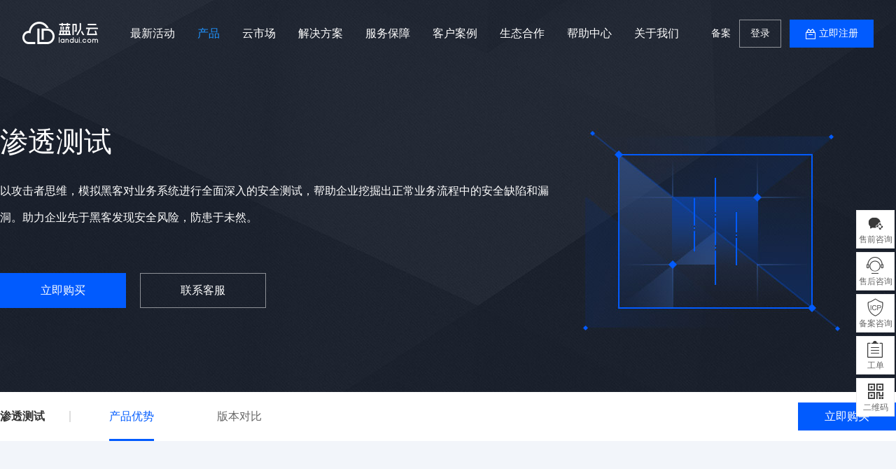

--- FILE ---
content_type: text/html; charset=utf-8
request_url: https://www.landui.com/permeation/
body_size: 9308
content:
<!DOCTYPE html>
<html>
<head>
  <meta charset="utf-8">
  <meta name="renderer" content="webkit" />
	<meta http-equiv='content-language' content='en-gb'>
  <meta http-equiv="X-UA-Compatible" content="IE=Edge,chrome=1">
  <title>渗透测试 – 蓝队云</title>
  <meta name="keywords" content="渗透测试,安全测试,漏洞扫描,安全防护">
  <meta name="description" content="蓝队云渗透测试服务以攻击者思维，模拟黑客对业务系统进行全面深入的安全测试，帮助企业挖掘出正常业务流程中的安全缺陷和漏洞。助力企业先于黑客发现安全风险，防患于未然。">
  <link rel="shortcut icon" type="image/ico" href="/ico.png">
    <link href="//static.landui.com/statics/css/front/public.css?v=20251111" type="text/css" rel="stylesheet">
    <link href="//static.landui.com/statics/css/front/product.css?v=20251111" rel="stylesheet" type="text/css"/>
    <link href="//static.landui.com/statics/css/front/product/permeation.css?v=20251111" rel="stylesheet" type="text/css"/>
    <script type="text/javascript" src="//static.landui.com/statics/js/common/jquery.min.js"></script>
    <script type="text/javascript" src="//static.landui.com/statics/js/common/landui.js?v=20251111"></script>
  <script type="text/javascript" src="//static.landui.com/statics/js/common/plugin.js"></script>
  <script type="text/javascript" src="//static.landui.com/statics/js/common/front.js?v=20251111"></script>
    <script type="text/javascript" src="//static.landui.com/statics/js/front/product.js?v=20251111"></script>
    <meta name="baidu-site-verification" content="code-KU3xGy8wcj" />
  <meta name="sogou_site_verification" content="cXoylN0dht" />
	<script>
		var _paq = window._paq = window._paq || [];
		_paq.push(['trackPageView']);
		_paq.push(['enableLinkTracking']);
		(function() {
			var u="//analytics.landui.com/";
			_paq.push(['setTrackerUrl', u+'matomo.php']);
			_paq.push(['setSiteId', '1']);
			var d=document, g=d.createElement('script'), s=d.getElementsByTagName('script')[0];
			g.async=true; g.src=u+'matomo.js'; s.parentNode.insertBefore(g,s);
		})();
	</script>
</head>

<body class="header">
<!--导航-->
<!--header-->
<div class="top-header" data-accountUrl="https://account.console.landui.com">
  <div class="container">
    <div class="nav-left float-l">
      <a href="/" class="logo animated zoomIn"></a>
      <ul class="nav-list float-l">
                <li class="nav_li event "><a href="/eve/activity" class="nav">最新活动</a></li>
                <li class="nav_li product active">
          <a href="javascript:void(0)" class="nav">产品</a>
          <div class="pop-list">
            <dl class="nav1">
              <dt class="ico1">云计算&域名服务</dt>
              <dd>
                <a href="/cloud/">云服务器<em class="hot"></em></a>
                <a href="/hosting/">云虚拟主机</a>
                <a href="/domain/">域名注册</a>
                <a href="/sms/">短信服务</a>
              </dd>
            </dl>
			  			  <dl class="nav13">
				  <dt>新品发布<em class="new"></em></dt>
				  <dd>
					  <a href="/mysql">云数据库 MySQL</a>
					  <a href="/redis">云数据库 Redis</a>
					  <a href="/memcached">云数据库 Memcached</a>
					  <a href="/alb">云负载均衡 ALB</a>
					  <a href="/rabbitmq">云消息队列 MQ</a>
					  <a href="/oss">对象存储 OSS</a>
				  </dd>
			  </dl>
			              <dl class="nav3">
              <dt class="ico3">IDC服务</dt>
              <dd>
                <a href="/server/">服务器租用</a>
                <a href="/server/collocation.html">服务器托管</a>
                <a href="/server/purchase.html">服务器采购</a>
              </dd>
            </dl>
				 <dl class="nav2" style="float: right">
					 <dt class="ico2">网站服务</dt>
					 <dd>
						 <a href="/project/cloudhost">宝塔面板</a>
					 </dd>
				 </dl>
            <dl class="nav4">
              <dt class="ico4">安全服务</dt>
              <dd>
                <a href="/ssl/">SSL证书<em class="ssl-text"></em></a>
                <a href="/ipv6/" class="wh">Ipv6转换<em class="new"></em></a>
                <a href="/firewall/">Web应用防火墙<em class="new"></em></a>
                <a href="/strengthen/">安全加固</a>
                <a href="/scan/" class="wh">漏洞扫描</a>
                <a href="/ddos/">DDoS高防IP</a>
                <a href="/announcement/">安全通告服务</a>
                <a href="/evaluation/" class="wh">等保合规安全解决方案</a>
                <a href="/permeation/">渗透测试</a>
                <a href="/safety/">网站安全监测</a>
					 <a href="/commercialpwd/" class="wh">商用密码合规解决方案<em class="new"></em></a>
                <a href="/assessment/">安全评估</a>
                <a href="/emergency/">应急响应</a>
                <a href="/code/" class="wh">代码审计</a>
                <a href="/fortress/">云堡垒机</a>
					<a href="/dataAudit/">数据库审计</a>
					<a href="/logAudit/" class="wh">日志审计</a>
					<a href="/services/">安全运维服务</a>
              </dd>
            </dl>
          </div>
        </li>
        <li class="nav_li " ><a href="/mart/" class="nav">云市场</a></li>
        <li class="nav_li solution ">
          <a href="javascript:void(0)" class="nav">解决方案</a>
          <div class="pop-list">
            <dl class="nav12">
              <dt class="ico1">系统解决方案</dt>
              <dd>
                <a href="/solution/community/">社区电商系统</a>
                <a href="/solution/education/">在线教育系统</a>
                <a href="/solution/ecommerce/">在线电商系统</a>
                <a href="/solution/aged/">智慧养老系统</a>
              </dd>
            </dl>
            <dl class="nav12">
              <dt class="ico1">架构解决方案</dt>
              <dd>
                <a href="/solution/eduIes/">智慧教育架构</a>
                <a href="/solution/ecoArc/">智慧电商架构</a>
                <a href="/solution/medical/">智慧医疗架构</a>
                <a href="/solution/trip/">线上旅游架构</a>
                <a href="/solution/logistics/">智慧物流架构</a>
                <a href="/solution/government/">政务云架构</a>
              </dd>
            </dl>
          </div>
        </li>
        <li class="nav_li security ">
          <a href="/security/" class="nav">服务保障</a>
        </li>
        <li class="nav_li " ><a href="/customer/" class="nav">客户案例</a></li>
        <li class="nav_li " ><a href="/cps/" class="nav">生态合作</a></li>
        <li class="nav_li " ><a href="/docs/" class="nav">帮助中心</a></li>
        <li class="nav_li "><a href="/help/aboutus.html" class="nav">关于我们</a></li>
      </ul>
    </div>
    <div class="nav-right">
      <a href="/user/icp/index.html">备案</a>
<!--	   <a href="/beian.html">备案</a>-->
              <a href="" class="btn btn-login">登录</a>
        <a href="" class="btn btn-register">立即注册</a>
            </div>
  </div>
</div>
<!--header end-->
<script>
	$(function () {
		var domain = $('.top-header').attr('data-accountUrl');
		var accountLogin = domain+'/login';
		var accountReg = domain+'/register';
		$('.btn-login').attr('href',accountLogin); // 动态写入链接点击事件失效
		$('.btn-register').attr('href',accountReg); // 动态写入链接点击事件失效
		// 使用事件委托绑定点击事件
		$(document).on('click', 'a.btn-login', function() {
			window.location.href = accountLogin;
		});
		$(document).on('click', 'a.btn-register', function() {
			window.location.href = accountReg;
		});
	});
</script>


<div class="product-banner permeation-banner">
    <div class="container">
        <div class="main">
            <h2>渗透测试</h2>
            <p>以攻击者思维，模拟黑客对业务系统进行全面深入的安全测试，帮助企业挖掘出正常业务流程中的安全缺陷和漏<br>洞。助力企业先于黑客发现安全风险，防患于未然。</p>
            <a href="/permeation/buy" class="btn-default btn-buy">立即购买</a>
            <a href="/index/index/qq.html" target="_blank" class="btn-default">联系客服</a>
        </div>
    </div>
</div>
<div class="cloumn-blank"></div>
<div class="product-nav">
    <div class="container">
        <span class="name">渗透测试</span>
        <ul class="stype">
            <li class="active" data-obj="scoll1">产品优势</li>
            <li data-obj="scoll2">版本对比</li>
        </ul>
        <a href="/permeation/buy" class="btn-default btn-buy">立即购买</a>
    </div>
</div>
<div class="permeation-part1 scoll1">
    <div class="container">
        <h3 class="product-cloumn">产品优势</h3>
        <dl class="left">
            <dt>完善的测试方案<br>覆盖全面</dt>
            <dd>
                <p>依据业界安全测试的最佳实践，参考国际标准制定专业的渗透测试检测用例，确保渗透测试过程全面有效。</p>
                <p>测试范围包括：系统、WEB应用、移动APP、网络/IoT/智能设备。</p>
            </dd>
        </dl>
        <ul class="right">
            <li class="item1">
                <h4>精英安全专家团队 · 黑客视角</h4>长期实战钻研于一线企业安全环境下的攻防专家，区别于传统测试，顶尖团队的精湛技术让渗透测试与众不同。
            </li>
            <li class="item2">
                <h4>针对性更强 · 紧贴业务</h4>服务会根据业务提供一套专属的攻防方案，深入用户业务，贴近用户需求，快速安全分析，全面深度检测。
            </li>
            <li class="item3">
                <h4>项目管理团队 · 高效执行</h4>渗透测试服务团队由数十位安全专家组成，优秀的安全人才是提供高质量安全服务管理的基础保障。
            </li>
        </ul>
    </div>
</div>
<div class="permeation-part2 scoll2">
    <div class="container">
        <h3 class="product-cloumn">版本对比</h3>
        <table class="balance-table">
            <thead>
            <tr>
                <th width="220"></th>
                <th width="320">服务特性</th>
                <th>标椎版<i class="tb-shadow"></i></th>
                <th class="checked">专业版<i class="tb-shadow"></i></th>
                <th width="250">安全众测<i class="tb-shadow"></i></th>
            </tr>
            </thead>
            <tbody>
            <tr>
                <td rowspan="2" class="title">优势亮点</td>
                <td>深度定制化</td>
                <td><span class="n"></span></td>
                <td><span class="y"></span></td>
                <td><span class="n"></span></td>
            </tr>
            <tr>
                <td>专业安全工具扫描</td>
                <td><span class="y"></span></td>
                <td><span class="y"></span></td>
                <td><span class="n"></span></td>
            </tr>
            <tr>
                <td rowspan="9" class="title">测试方案</td>
                <td>社会工程学</td>
                <td><span class="n"></span></td>
                <td><span class="y"></span></td>
                <td><span class="y"></span></td>
            </tr>
            <tr>
                <td>WEB 2.0 漏洞</td>
                <td><span class="n"></span></td>
                <td><span class="y"></span></td>
                <td><span class="y"></span></td>
            </tr>
            <tr>
                <td>开源软件0DAY</td>
                <td><span class="n"></span></td>
                <td><span class="y"></span></td>
                <td><span class="n"></span></td>
            </tr>
            <tr>
                <td>主机系统漏洞</td>
                <td><span class="y"></span></td>
                <td><span class="y"></span></td>
                <td><span class="y"></span></td>
            </tr>
            <tr>
                <td>应用程序漏洞</td>
                <td><span class="y"></span></td>
                <td><span class="y"></span></td>
                <td><span class="y"></span></td>
            </tr>
            <tr>
                <td>业务逻辑漏洞</td>
                <td><span class="y"></span></td>
                <td><span class="y"></span></td>
                <td><span class="y"></span></td>
            </tr>
            <tr>
                <td>移动APP漏洞</td>
                <td><span class="y"></span></td>
                <td><span class="y"></span></td>
                <td><span class="y"></span></td>
            </tr>
            <tr>
                <td>网络设备漏洞</td>
                <td><span class="y"></span></td>
                <td><span class="y"></span></td>
                <td><span class="y"></span></td>
            </tr>
            <tr>
                <td>数据库服务漏洞</td>
                <td><span class="y"></span></td>
                <td><span class="y"></span></td>
                <td><span class="y"></span></td>
            </tr>
            <tr>
                <td class="title">服务承诺</td>
                <td>安全保密承诺</td>
                <td><span class="y"></span></td>
                <td><span class="y"></span></td>
                <td><span class="y"></span></td>
            </tr>
            <tr>
                <td rowspan="3" class="title">交付质量</td>
                <td>专业测试报告</td>
                <td><span class="y"></span></td>
                <td><span class="y"></span></td>
                <td><span class="y"></span></td>
            </tr>
            <tr>
                <td>安全修复指导</td>
                <td><span class="y"></span></td>
                <td><span class="y"></span></td>
                <td><span class="y"></span></td>
            </tr>
            <tr>
                <td>漏洞复测</td>
                <td><span class="y"></span></td>
                <td><span class="y"></span></td>
                <td><span class="y"></span></td>
            </tr>
            </tbody>
        </table>
    </div>
</div>


<div class="footer">
  <div class="container">
    <div class="foot-tel">
		 <h1></h1>
		<a href="" class="logo"><img src="//static.landui.com/statics/images/public/foot-logo.png?v=20251111" alt="蓝队云"></a>
		<div class="left">
		  <p class="tel">服务热线：<br>4006-75-4006<span>(7*24小时在线)</span></p>
		  <p class="time">总机直拨：<br>0871-63886388（工作日9:00-18:00）</p>
			<p class="time">域名投诉举报：<br>电话：4006-75-4006-8<br>邮箱：kefu@landui.com</p>

		  <h5>Copyright © 2012 - 2026 LanDui.com. All RightsReserved.　蓝队云 版权所有</h5>
		</div>
		<ul>
			<li class="qq">
				<a href="/index/index/qq.html" id="qqfoot" target="_blank"></a>
			</li>
			<li class="weixin">
				<a href="javascript:void(0)"></a>
				<p><i></i><img src="//static.landui.com/statics/images/public/fwh.jpg?v1" width="110" height="110" alt="蓝队微信"></p>
			</li>
		  <li class="weibo">
			<a href="javascript:void(0)"></a>
			<p><i></i><img src="//static.landui.com/statics/images/public/wb.jpg?v=1" width="110" height="110" alt="蓝队微博"></p>
		  </li>
		  <li class="mail">
			<a href="mailto:kefu@landui.com" target="_blank"></a>
		  </li>
		</ul>
	  </div>
    <div class="main">
      <ul class="foot-menu">
        <li>
          <h4>关于蓝队云</h4>
          <a href="/help/aboutus.html" title="关于我们">关于我们</a>
          <a href="/help/course.html" title="发展历程">发展历程</a>
          <a href="/help/qualification.html" title="资质荣誉">资质荣誉</a>
          <a href="/help/notice.html" title="新闻公告">新闻公告</a>
          <a href="/help/job.html" title="诚聘英才">诚聘英才</a>
          <a href="/help/contact.html" title="联系我们">联系我们</a>
          <a href="/help/ilist-0" title="资讯中心">资讯中心</a>
        </li>
        <li>
          <h4>蓝队云产品</h4>
          <a href="/cloud/" title="云服务器">云服务器</a>
          <a href="/hosting/" title="虚拟主机">虚拟主机</a>
          <a href="/server/collocation/" title="服务器托管">服务器托管</a>
          <a href="/server/" title="服务器租用">服务器租用</a>
          <a href="/ssl/" title="SSL证书">SSL证书</a>
          <a href="/domain/" title="域名注册">域名注册</a>
        </li>
        <li>
          <h4>服务与支持</h4>
          <a href="/docs-list-61.html" title="云服务器问题">云服务器问题</a>
          <a href="/docs-list-196.html" title="网站备案指南">网站备案指南</a>
          <a href="/help/list-39.html" title="租用管托知识">租用管托知识</a>
          <a href="/docs-10694.html" title="域名注册问题">域名注册问题</a>
          <a href="/docs-10175.html" title="SSL证书安装">SSL证书安装</a>
          <a href="/help/" title="技术问题索引">技术问题索引</a>
        </li>
        <li>
          <h4>快速通道</h4>
          <a href="/domain/whois/" title="域名whois查询">域名whois查询</a>
			<a href="/rdap/" title="域名rdap查询服务">域名rdap查询服务</a>
          <a href="/index/user/appeal.html" title="账号申诉" target="_blank">账号申诉</a>
        </li>
      </ul>
      <div class="foot-link">
                <a href="https://www.landui.com/city/" target="_blank">全国域名注册</a>
                <a href="http://www.hf960.com/" target="_blank">航帆网</a>
                <a href="http://www.ip138.com/idc/" target="_blank">IDC公司大全</a>
                <a href="http://www.9ji.com/" target="_blank">九机网</a>
              </div>
		 <ul class="foot-honor">
			 <li class="item1">工信部备案号  <a href="http://beian.miit.gov.cn/" target="_blank">滇ICP备05000110号-1</a></li>
			 <li class="item2"><a href="http://www.beian.gov.cn/portal/registerSystemInfo?recordcode=53011102001527" target="_blank">滇公网安备53011102001527号</a></li>
			 <li class="item1">增值电信业务经营许可证  <a href="https://static.landui.com/statics/images/about/zizhi/b14.jpg" target="_blank">B1.B2-20181647</a>、<a href="https://static.landui.com/statics/images/about/zizhi/b16.jpg?v=1" target="_blank">滇B1.B2-20190004</a></li>
		 </ul>
		 <ul class="foot-honor foot-text">
			 <li class="item3"><a href="https://www.ynnet.org.cn/cert-3.html" target="_blank">云南互联网协会理事单位</a></li>
			 <li class="item4"><a href="https://v.yunaq.com/certificate?domain=www.landui.com" target="_blank">安全联盟认证网站身份V标记</a></li>
			 <li>域名注册服务机构许可：<a href="https://domain.miit.gov.cn/%E5%9F%9F%E5%90%8D%E6%B3%A8%E5%86%8C%E6%9C%8D%E5%8A%A1%E6%9C%BA%E6%9E%84/%E4%BA%92%E8%81%94%E7%BD%91%E5%9F%9F%E5%90%8D/%E4%BA%91%E5%8D%97%E8%93%9D%E9%98%9F%E4%BA%91%E8%AE%A1%E7%AE%97%E6%9C%89%E9%99%90%E5%85%AC%E5%8F%B8" target="_blank">滇D3-20230001</a></li>
			 <li>代理域名注册服务机构：新网数码</li>
			 <li style="margin-top: 4px">CN域名投诉举报处理平台：电话：010-58813000、邮箱：service@cnnic.cn</li>
		 </ul>
    </div>
  </div>
</div>

<!--右侧咨询-->
<div class="float-consult">
  <ul>
    <li>
      <p class="cloumn cs1">售前咨询</p>
      <div class="consult preale">
        <h2>售前咨询<span>服务时间：09:00-23:30</span></h2>
        <div class="list">
          <div class="item">
           <em>售前值班</em>
			  <a href="/index/index/kefu.html?type=sq" class="ico wx" target="_blank"></a>
			  <span class="card"><img src="//static.landui.com/statics/images/public/sq-ewm.jpg?v=1" width="89" height="89" alt="售前值班"></span>
            <p class="ico tel"><span class="phone">4006-75-4006</span></p>
          </div>
          <div class="tip">
            <h5>咨询热线：</h5>
            <p><strong>4006-75-4006</strong>（09:00-23:30）<br>
            <strong>0871-6388 6388 （总机）</strong>（工作日 09:00-18:00）</p>
          </div>
        </div>
        <div class="other">
          <h3>您可能遇到了下面的问题：</h3>
          <a href="/docs-list-61.html" target="_blank">云服务器问题</a>
          <a href="/docs-10843.html" target="_blank">对象存储计费</a>
          <a href="/docs-10694.html" target="_blank">域名注册指南</a>
        </div>
      </div>
    </li>
    <li>
      <p class="cloumn cs2">售后咨询</p>
      <div class="consult aftersale">
        <h2>售后咨询<span>服务时间：00:00-24:00</span></h2>
        <div class="list">
                    <div class="item">
           <em>24H值班技术</em>
			  <a href="/index/index/kefu.html?type=sh" id="sh" class="ico wx" target="_blank"></a>
			  <span class="card"><img src="//static.landui.com/statics/images/public/24-ewm.jpg?v=1" width="89" height="89" alt="售后咨询"></span>
			  <p class="ico tel"><span class="phone">4006-75-4006</span></p>
          </div>
                    <div class="item">
            <a class="" href="/index/help/complaint.html">
              <em>投诉与建议</em>
              <span style="margin-top: 10px; margin-top: 10px;display: inline-block;color: #8e8e8e;">最快响应10分钟</span>
            </a>
          </div>
        </div>
        <div class="other">
          <h3>您可能遇到了下面的问题：</h3>
          <a href="/help/list-34.html"  target="_blank">云服务器教程</a>
          <a href="/help/list-31.html" target="_blank">远程登陆问题</a>
          <a href="/help/list-32.html" target="_blank">FTP上传问题</a>
          <a href="/help/" target="_blank">其他问题查询</a>
        </div>
      </div>
    </li>
    <li>
      <p class="cloumn cs4">备案咨询</p>
      <div class="consult beian">
        <h2>备案咨询<span style="display: block; margin: 5px 0 0;">服务时间：09:00-18:00（工作日）</span></h2>
        <div class="list">
                    <div class="item">
           <em>备案专业客服</em>
			  <a href="https://work.weixin.qq.com/kfid/kfce7ab42caeabf7de3" id="ba" class="ico wx" target="_blank"></a>
			  <span class="card"><img src="//static.landui.com/statics/images/public/24-ewm.jpg?v=1" width="89" height="89" alt="备案咨询"></span>
            <p class="ico tel"><span class="phone">0871-6388 6388</span></p>
          </div>
                  </div>
        <div class="other">
          <h3>您可能遇到了下面的问题：</h3>
            <a href="/docs-10719.html"  target="_blank">备案所需材料</a>
            <a href="/docs-10720.html"  target="_blank">提交备案流程</a>
            <a href="/docs-10729.html"  target="_blank">关于幕布申请</a>
            <a href="/docs-10718.html"  target="_blank">备案服务指引</a>
        </div>
      </div>
    </li>
    <li style="display:none">
      <p class="cloumn cs3">电话</p>
      <div class="service">0871-6388 6388 （总机）</div>
    </li>
    <li><a href="/user/aws/add.html" class="cloumn cs5">工单</a></li>
    <li>
      <p class="cloumn cs6">二维码</p>
      <div class="ewm"><img src="//static.landui.com/statics/images/public/fwh.jpg?v=1"  width="110" height="110" alt="蓝队云服务号二维码"></div>
    </li>
    <li class="back-top">
      <p class="cloumn cs8">TOP</p>
    </li>
  </ul>
</div>
<!--百度统计-->
<script type="text/javascript">
	// 给所有img标签添加alt属性
	$(document).ready(function() {
		$('img').each(function() {
			if ($(this).attr('alt') === '' || $(this).attr('alt') === undefined) {
				$(this).attr('alt', '蓝队云');
			}
		});
	});

	// 新版统计 - 8月6日更新
	var _hmt = _hmt || [];
	(function() {
		var hm = document.createElement("script");
		hm.src = "https://hm.baidu.com/hm.js?5d4c129b1af28672d386bd1b85573c32";
		var s = document.getElementsByTagName("script")[0];
		s.parentNode.insertBefore(hm, s);
	})();

  (function(){
    var bp = document.createElement('script');
    var curProtocol = window.location.protocol.split(':')[0];
    if (curProtocol === 'https') {
      bp.src = 'https://zz.bdstatic.com/linksubmit/push.js';
    }
    else {
      bp.src = 'http://push.zhanzhang.baidu.com/push.js';
    }
    var s = document.getElementsByTagName("script")[0];
    s.parentNode.insertBefore(bp, s);
  })();

  window._agl = window._agl || [];
  (function () {
      _agl.push(
          ['production', '_f7L2XwGXjyszb4d1e2oxPybgD']
      );
      (function () {
          var agl = document.createElement('script');
          agl.type ='text/javascript';
          agl.async = true;
          agl.src = 'https://fxgate.baidu.com/angelia/fcagl.js?production=_f7L2XwGXjyszb4d1e2oxPybgD';
          var s = document.getElementsByTagName('script')[0];
          s.parentNode.insertBefore(agl, s);
      })();
  })();
</script>


<script>
    $(function () {
        product.index.productNav();
    });
</script>

</body>
</html>



--- FILE ---
content_type: text/css
request_url: https://static.landui.com/statics/css/front/public.css?v=20251111
body_size: 5628
content:

@import "../plugins/animate.min.css";

*{margin: 0;padding: 0;}
body{ font-family:"Microsoft Yahei";font-size:14px;margin: 0;padding: 0;background:#fff;color:#333;}
li{ list-style-type:none;}
img{ border:0;}
a,a:hover{ text-decoration:none !important;}
a{ color:#333;}
a:hover{ color:#1f93ff;}
a:focus{outline:none;text-decoration:none !important;}
p,h1,h2,h3,h4,h5,ul,dl,dd{ font-weight: normal; margin:0; padding:0;}
input,textarea,button,select{outline:none !important;border: 0;}
textarea{resize:none}
input[type="button"], input[type="submit"], input[type="reset"] {-webkit-appearance: none; font-family:"Microsoft Yahei"}
input[type="text"]{font-family:"Microsoft Yahei"}
input[disabled]{ background:#ccc !important; cursor:not-allowed !important;}
button[disabled]{ background:#ccc !important;cursor:not-allowed !important;}
em{ font-style: normal; }
a,button,input,textarea{-webkit-tap-highlight-color:transparent;}

/*base*/
.container{ width: 1280px; margin: 0 auto; }
.clear{ clear: both; }
.float-l{ float: left;}
.float-r{ float: right;}
.blue{ color:#059fff;}
.margin-b20{ margin-bottom:20px;}
.waiting{ display:block; margin:20px auto;}
.relative{ position:relative;}

/*header*/
.header .top-header{ background: transparent; position:absolute; left:0; right:0; top:0; z-index:11;}
.top-header{ height:95px; background: #191c22; min-width: 1280px;}
.top-header .container{max-width: 1600px; width: 100%;}
.top-header .logo{ float: left; width: 108px; height: 32px; margin: 31px 30px 0 0;background: url("../../images/public/logo.png") left center no-repeat;}
.top-header .nav-list li{ float: left; position: relative;}
.top-header .nav-list .nav{ display: block; color: #fff; font-size: 16px; line-height:95px; padding: 0 16px;}
.top-header .nav-list li.event .nav{padding-right: 0;}
.top-header .nav-list li.security .nav{ padding-left: 0}
.top-header .nav-list li.product .nav{ padding-left:32px;}
.top-header .nav-list li.solution .nav{ padding-right:32px;}
.top-header .nav-list li:hover .nav{ color: #1f93ff;}
.top-header .nav-list .active .nav{ color: #1f93ff;}
.top-header .pop-list{ display: none; position: absolute; left:-24px; width: 120px; top:96px; z-index: 11; background: #fff; border-radius: 3px; background: #fff; padding:18px 20px 10px 0}
.top-header .pop-list:before{ content: ""; position: absolute; left: 50%; margin-left: -6px; top: -12px; border:6px solid transparent;border-bottom-color: #fff;}
.top-header .pop-list a{ display: block; line-height: 30px;color: #666;}
.top-header .pop-list dl{float: left; width: 160px; margin:0 10px 10px 20px;}
.top-header .pop-list dt{border-bottom: 1px solid #ddd; color: #000; line-height: 35px; padding-left: 24px;}
.top-header .pop-list dd{ padding: 12px 0 0; overflow: hidden}
.top-header .pop-list .nav4{ width: 540px;}
.top-header .pop-list .nav1 dt{background: url("../../images/public/ico/nav1.png") left center no-repeat;}
.top-header .pop-list .nav2 dt{background: url("../../images/public/ico/nav2.png") left center no-repeat;}
.top-header .pop-list .nav3 dt{background: url("../../images/public/ico/nav3.png") left center no-repeat;}
.top-header .pop-list .nav4 dt{background: url("../../images/public/ico/nav4.png") left center no-repeat;}
.top-header .pop-list .nav13 dt{background: url("../../images/public/ico/nav13.png") left center no-repeat;}
.top-header .pop-list .nav12 dt{background: url("../../images/public/ico/nav12.png") left center no-repeat;}
.top-header .pop-list .nav4 dd a{float: left;width: 145px; margin-right:30px;}
.top-header .pop-list .nav4 dd .wh{width: 180px;}
.top-header .pop-list .nav4 dd a:nth-child(3n),.top-header .pop-list .nav4 dd a:nth-child(6n),.top-header .pop-list .nav4 dd a:nth-child(9n),.top-header .pop-list .nav4 dd a:nth-child(12n),.top-header .pop-list .nav4 dd a:nth-child(15n),.top-header .pop-list .nav4 dd a:nth-child(18n){ margin-right:0;float: right}
.top-header .pop-list .list{ margin-left: 20px; text-align: center; overflow: hidden}
.top-header .pop-list .list a{line-height: 40px;}
.top-header .pop-list .list a:before{content: "";display: inline-block; vertical-align: top; width: 18px; height:40px; margin-right: 10px;}
.top-header .pop-list .list .nav5:before{background: url("../../images/public/ico/nav5.png") center no-repeat;}
.top-header .pop-list .list .nav6:before{background: url("../../images/public/ico/nav6.png") center no-repeat;}
.top-header .pop-list .list .nav7:before{background: url("../../images/public/ico/nav7.png") center no-repeat;}
.top-header .pop-list .list .nav8:before{background: url("../../images/public/ico/nav8.png") center no-repeat;}
.top-header .pop-list .list .nav9:before{background: url("../../images/public/ico/nav9.png") center no-repeat;}
.top-header .pop-list .list .nav10:before{background: url("../../images/public/ico/nav10.png") center no-repeat;}
.top-header .pop-list .list .nav11:before{background: url("../../images/public/ico/nav11.png") center no-repeat;}
.top-header .pop-list a:hover{color: #1f93ff;}
.top-header .pop-list em{display: inline-block; vertical-align:text-top; width: 31px; height: 15px; margin:2px 0 0 5px;}
.top-header .pop-list .hot{background: url("../../images/index/ico/ico4.png") center no-repeat;}
.top-header .pop-list .new{background: url("../../images/public/ico/new.png") center no-repeat;}
.top-header .pop-list .ssl-text{ width: 78px; background: url("../../images/index/ico/text.png") center no-repeat;}
.top-header .product .pop-list{width: 570px !important; left:-80px; }
.top-header .product .pop-list:before{left: 126px;}
.top-header .solution .pop-list{width: 382px !important;}
.top-header .solution .pop-list:before{left: 72px;}
.top-header .nav-right{ float: right; height: 40px; margin:28px 0 0;text-align: right;}
.top-header .nav-right a{ display: inline-block; vertical-align: middle; margin-left:8px; line-height: 40px; color: #fff;}
.top-header .nav-right a:first-child{ margin-left: 0; }
.top-header .nav-right a:hover{ color:#059fff;}
.top-header .nav-right .member{margin:0 8px 0 16px; max-width: 104px; overflow: hidden;white-space: nowrap;text-overflow: ellipsis;}
.top-header .nav-right .member:before{ content:''; display:inline-block; width:14px; height: 18px; vertical-align:middle; margin-right: 5px; background: url("../../images/public/ico/member.png") center top no-repeat;}
.top-header .nav-right .btn{ height: 38px; border: 1px solid rgba(255,255,255,.5); width: 58px; text-align: center;line-height: 38px; color: #fff;}
.top-header .nav-right .btn:hover{ color: #fff}
.top-header .nav-right .btn-register{border:1px solid #015bfe; width: 118px; background: #015bfe;color: #fff !important;}
.top-header .nav-right .btn-register:before{content: ""; width: 14px; margin-right: 5px; display: inline-block; vertical-align: top; height: 38px;background: url("../../images/public/ico/register.png") right center no-repeat;}
@media (max-width: 1620px) {
    .top-header .container{ width: 95%;}
}

/*客户案例*/
.case-cloumn{text-align: center; margin: 0 0 75px; font-size: 32px;}
.foot-case{padding: 95px 0; min-width:1280px;overflow: hidden}
.foot-case ul{margin: 0 auto;}
.foot-case ul:after{content: ""; display: block; width: 100%; height: 1px; clear: both;}
.foot-case ul li{float:left; width: 254px; height: 159px; border: 1px solid #ddd; margin: -1px 0 0 -1px; background: #fff; _display:inline; position:relative; overflow:hidden;}
.foot-case ul li:after{ content:""; position:absolute; left:0; bottom:0; height:1px; width:0; background:#059fff;transition: 0.2s all linear;}
.foot-case ul li:hover:after{ width:100%;}
.foot-case img{display:block;width: 220px; height: 100px; margin:30px auto 0;}
.foot-case .more{ display: block; margin: 35px 0 0; font-size: 16px; text-align: center; color: #015bfe;}

/*分页*/
.pagination{ text-align: center; padding: 30px 0; overflow: hidden; }
.pagination a{ display:inline-block; background: #fff; padding:0 14px; height:38px; margin:0 3px; line-height:38px; border:1px solid #ddd;color:#666;}
.pagination p{ display:inline-block; padding:0 12px; height:38px; line-height:38px; border:1px #ddd solid; color:#999; background:#fafafa;cursor:not-allowed;}
.pagination a:hover{ border:1px solid #015bfe; background:#015bfe; color:#fff;}
.pagination a.cur{ border:1px solid #015bfe; background:#015bfe; color:#fff;}

/*弹出登录框*/
.pop-login{ width:520px; margin:-20px;}
.pop-login input[type=text]:focus,.pop-login input[type=password]:focus{ border: 1px solid #059fff; }
.pop-login #login_form{ margin:30px 85px 0 85px;}
.pop-login .cloumn{ height:60px; padding:0 20px 0 40px; line-height:60px; color:#fff; font-size:18px; background:#015bfe; overflow:hidden;}
.pop-login .cloumn i{width:16px; height:16px; float:right; margin:20px 0 0; background: url("../../images/public/ico/float-close.png") no-repeat;cursor:pointer;}
.pop-login form{ padding:30px 85px 0; overflow:hidden;}
.pop-login .group{ width: 350px;position: relative; margin: 0 0 15px;overflow: hidden}
.pop-login .group:before{content: "";width: 40px; height: 46px; position: absolute; left: 0; top:0;}
.pop-login .group input{width:307px; font-family:"Microsoft Yahei"; height:43px; padding-left: 40px;border: 1px solid #dddddd;}
.pop-login .name:before{background: url("../../images/user/ico/name.png") 13px center no-repeat;}
.pop-login .pwd:before{background: url("../../images/user/ico/pwd.png") 14px center no-repeat;}
.pop-login .code:before{background: url("../../images/user/ico/code.png") 15px center no-repeat;}
.pop-login .code #sendSmsCode{ position: absolute;top: 8px;right: 6px; width: 100px; border-radius: 4px; line-height: 31px;background: #015BFE;text-align: center;color: #fff;cursor: pointer;}
.pop-login .tel:before{background: url("../../images/user/ico/tel.png") 15px center no-repeat;}
.pop-login .tel .ico{position: absolute;left: 40px; top: 11px; font-size: 13px;}
.pop-login .tel input{padding-left: 140px; width: 207px;}

.pop-login #layer_submit{ width:350px; height:50px; margin:0 auto; cursor:pointer; font-size:18px; background:#015bfe; text-align:center; color:#fff; border:0;}
.pop-login .go-reg{ margin: 30px 0; overflow: hidden}
.pop-login .go-reg a{ color: #015bfe;}
.pop-login .go-reg p{float: right; color: #666;}
.pop-login .other{ padding: 20px 85px 0; color: #666666; overflow: hidden; }
.pop-login .other .qq,.pop-login .other .weixin{ display: inline-block; width: 19px; height:20px; margin-right:8px; vertical-align: text-top; background: url("../../images/user/icons.png") no-repeat; cursor:pointer;}
.pop-login .other .qq{ background-position: -160px 0; }
.pop-login .other .weixin{ background-position: -139px 0; }
.pop-login #errormsg{ color:red; text-align:center;}
.pop-login .errorInfo{ position:absolute; top:195px; left:85px;width:410px;color:#ff4c4f; padding-left: 20px; background: url("../../images/public/ico/tip_icon_warn.png") left center no-repeat;}
.check-account{overflow: hidden}
.check-account .back{float: right;color: #015BFE;cursor: pointer;}
.check-account ul{margin: 10px 0 20px;overflow: hidden}
.check-account .li{border: 1px solid #dfdfdf;margin-bottom:10px; position: relative; cursor: pointer; padding: 8px 150px 8px 35px;background:url("../../images/mobile/domain/ico/radio.png") 10px center #fff no-repeat; background-size:16px;}
.check-account .tags{position: absolute; right: 10px;top: 8px; overflow: hidden}
.check-account .tags span{display: inline-block;border: 1px solid;font-size:12px;line-height: 21px;margin-left: 3px;padding: 0 8px;border-radius: 4px}
.check-account .active{border-color: #015BFE;background:url("../../images/mobile/domain/ico/radio-checked.png") 10px center #E6EFFF no-repeat; background-size:16px;}


/*验证码弹框*/
#validate-code{ padding:50px 30px 0;}
#validate-code img{width: auto;height: auto;display: block;max-width: 100%;margin: 0 auto 48px}
#validate-code dt{ float:left; line-height:40px;}
#validate-code dd{ float:left; width:260px;}
#validate-code input[type=text]{ width:105px; vertical-align:top; margin-right:10px; border:1px solid #ddd; height:38px; padding:0 10px;}


/*表单验证错误提示*/
.Validform_error{ border:1px solid #ff7676 !important;}
.Validform_wrong{ margin-left: 15px;  color:red}
.Validform_success{ border:1px solid #02ca4d !important;}
.Validform_right{ margin-left:15px; display:inline-block; padding-left:25px; color:#02ca4d; background:url("../../images/public/ico/v_success.png") left center no-repeat;  }

/*右侧咨询*/
@media (max-width: 1440px){
    .float-consult{right:2px !important; bottom:60px !important;}
    .float-consult .other{padding: 10px 20px 10px !important;}
}
.back-top{transition: 0.3s all linear; visibility:hidden;}
.float-consult{ position: fixed; right: 20px; bottom:100px;z-index:111;}
.float-consult ul{ position: relative; }
.float-consult ul li{ width: 90px; height:55px;margin: 0 0 5px;}
.float-consult .cloumn{ float: right; width:53px; height: 53px; background: #fff;  text-align: center; font-size: 12px; color: #666666; border: 1px solid #eee; cursor: pointer;}
.float-consult .cloumn:before{ content: ""; width: 26px; height: 26px; display: block; margin:5px auto 2px; background: url("../../images/public/side-menu.png?v=1") no-repeat;}
.float-consult .cs1:before{ background-position: 1px 0;}
.float-consult .cs2:before{ background-position: -27px 0;}
.float-consult .cs3:before{ background-position: -56px 0;}
.float-consult .cs4:before{ background-position: -85px 0;}
.float-consult .cs5:before{ background-position: -116px 0;}
.float-consult .cs6:before{ background-position: -145px 0;}
.float-consult .cs7:before{ background-position: -176px 0;}
.float-consult .cs8:before{ background-position: -206px 0;}
.float-consult .cs9:before{ background-position: -95px -86px;}
.float-consult .cs10:before{background: url("../../images/public/ico/police.png") center no-repeat;}
.float-consult .ewm{ display: none; position: absolute; bottom:-5px; right:69px; z-index: 111; background: #fff;width:128px; height: 128px; border: 1px solid #059fff;}
.float-consult .ewm:after{ content: ""; width:5px; height:8px; display: block; position: absolute; right:-5px; top:30px; background: url("../../images/public/ico/ico2.png") left center no-repeat; }
.float-consult .ewm img{ display: block; width: 118px; height: 118px; margin: 5px; }
.float-consult .version{ display: none; position: absolute;top:0; right:69px; z-index: 111; background: #fff;width:128px; height: 128px; border: 1px solid #059fff;}
.float-consult .version:after{ content: ""; width:5px; height:8px; display: block; position: absolute; right:-5px; top:30px; background: url("../../images/public/ico/ico2.png") left center no-repeat; }
.float-consult .version img{ display: block; width: 118px; height: 118px; margin: 5px; }
.float-consult .service{ display: none; position: absolute; top: 240px; right:70px; font-size: 16px; color: #fff; width: 210px; background: #059fff; text-align: center; line-height: 25px; padding:18px 0; }
.float-consult .service:after{ content: ""; position: absolute; right: -5px; top: 26px; display: inline-block;width: 0;height: 0;line-height: 0;vertical-align: middle;border:5px dashed transparent;border-left-style: solid;border-left-color: #059fff;border-right-width: 0;}
.float-consult .consult{ display: none; border: 1px solid #eee; width: 323px; background:#fff; position: absolute; right:70px; top: 0;}
.float-consult .consult:before{ content: ""; display: block; width: 6px; height: 10px; position: absolute; right: -5px;background: url("../../images/public/ico/ico4.png") center no-repeat; }
.float-consult .consult h2{ font-size: 20px; padding: 13px 20px 13px; margin: 0 0 15px; border-bottom: 1px dashed #ddd;}
.float-consult .consult h2 span{color: #999999; font-size: 14px; margin-left:15px;}
.float-consult .list{ border-bottom: 1px dashed #eee; padding:0 20px 15px;}
.float-consult .tip{font-size:12px; overflow: hidden;}
.float-consult .tip h5{ color: #ff8a00; font-size:14px; margin:0 0 5px;}
.float-consult .tip p{ color:#666; line-height:20px;}
.float-consult .tip span{ font-weight:600;}
.float-consult .item{ height: 38px; border: 1px solid #eeeeee; position: relative; padding-left: 140px; text-align: center; min-height: 38px; margin: 0 0 15px;}
.float-consult .item em{ display: block; width: 139px;height: 38px; line-height: 38px; background: #fafafa; position: absolute; left: 0; top: 0;color: #666666; }
.float-consult .item .ico{ display: inline-block; width: 20px; height: 20px; position: relative; margin:9px 10px 0; vertical-align: middle; cursor: pointer; background: url("../../images/public/side-menu.png") no-repeat;}
.float-consult .item img{ display: block; width:89px; height:89px;}
.float-consult .item .card{ display: none; position: absolute; bottom: -98px; left:-37px; z-index: 111; background: #fff;width: 89px; height: 89px; border: 1px solid #059fff;}
.float-consult .item .card:before{ content: ""; width: 9px; height: 6px; display: block; position: absolute; left: 41px; top: -6px; background: url("../../images/public/ico/ico3.png") center bottom no-repeat; }
.float-consult .preale3 .card{ top: -98px;}
.float-consult .preale3 .card:before{ top:89px;background: url("../../images/public/ico/ico3-1.png") center bottom no-repeat; }
.float-consult .preale4 .card{ top: -98px;}
.float-consult .preale4 .card:before{ top:89px;background: url("../../images/public/ico/ico3-1.png") center bottom no-repeat; }
.float-consult .item .phone{ display: none; position: absolute;  bottom: -45px; left:-65px;font-size: 16px; z-index: 111; color: #fff; width:150px; background: #059fff; text-align: center; line-height: 25px; padding:7px 0; }
.float-consult .item .phone:after{ content: ""; position: absolute; left: 70px; top:-5px; display: inline-block;width: 0;height: 0;line-height: 0;vertical-align: middle;border:5px dashed transparent;border-bottom-style: solid;border-bottom-color: #059fff;border-top-width: 0;}
.float-consult .preale4 .phone{ bottom:33px;}
.float-consult .preale4 .phone:after{ bottom:-5px; top:auto;border-top-width: thick; border-bottom-style: none; border-top-style: solid; border-top-color: #059fff; border-bottom-width: 0;}
.float-consult .list .qq{ background-position: 0 -60px;}
.float-consult .list .wx{background-position: -22px -60px;}
.float-consult .list .tel{background-position: -50px -60px;}
.float-consult .list .qq:hover{ background-position: -71px -60px;}
.float-consult .list .wx:hover{background-position: -94px -60px;}
.float-consult .list .tel:hover{background-position: -120px -60px;}
.float-consult .other{ clear:both; padding: 20px 20px 10px; overflow:hidden;}
.float-consult .other h3{ color: #059fff; font-size: 14px; margin: 0 0 10px; }
.float-consult .other a{ display: block; color: #999999; font-size: 12px; line-height:20px; }
.float-consult .other a:hover{ color:#059fff;}
.float-consult .preale:before{ top: 22px;}
.float-consult .aftersale:before{ top: 83px;}
.float-consult .beian:before{ top:140px;}
.float-consult li:hover .cloumn{ border: 1px solid #059fff; color: #059fff;}
.float-consult li:hover .cs1:before{ background-position: 1px -28px;}
.float-consult li:hover .cs2:before{ background-position: -27px -28px;}
.float-consult li:hover .cs3:before{ background-position: -56px -28px;}
.float-consult li:hover .cs4:before{ background-position: -85px -28px;}
.float-consult li:hover .cs5:before{ background-position: -116px -28px;}
.float-consult li:hover .cs6:before{ background-position: -145px -28px;}
.float-consult li:hover .cs7:before{ background-position: -176px -27px;}
.float-consult li:hover .cs8:before{ background-position: -206px -27px;}
.float-consult li:hover .cs9:before{ background-position: -128px -86px;}
.float-consult .cart:hover a{ color:#ff8a00; border:1px solid #ff8a00;}
.float-consult .cartActive a{ border:1px solid #ff8a00; color:#ff8a00;}
.float-consult .cartActive .cs7:before{ background-position: -176px -27px;}
.float-consult .cartActive em{ width:20px; height:20px; position:absolute; left:20px; top:-10px; border-radius:100%; color:#fff; line-height:20px; text-align:center; font-size:12px; background:#ff8a00;}


/*footer*/
.footer{ background: #191c22; padding:75px 0 45px;overflow: hidden; min-width:1280px;}
.footer .main{ width: 850px; float: right;}
.footer .left{ height: 236px; overflow: hidden}
.footer .foot-menu{ margin-bottom:45px; overflow: hidden}
.footer .foot-menu li{ float: left;width:160px; margin-right:70px}
.footer .foot-menu li:last-child{ margin-right: 0}
.footer .foot-menu h4{ font-size: 16px; color: #fff; padding: 0 0 26px; border-bottom: 1px solid #303339; margin: 0 0 15px;}
.footer .foot-menu a{ display: block; color: #5e646e; line-height:30px;}
.footer .foot-menu a:hover{ color:#d1d9e8;}
.footer .foot-tel{ float: left; width:350px;overflow: hidden}
.footer .foot-tel .logo{ margin: 0 0 50px;}
.footer .foot-tel .logo,.footer .foot-tel .logo img{display: block; width: 116px; height: 34px;}
.footer .foot-tel p{ font-size: 18px;line-height:32px;color: #fff;}
.footer .foot-tel p span{ margin-left: 15px;}
.footer .foot-tel h5{ margin-top:40px; font-size: 14px; color: #a1a7b2; line-height: 22px;}
.footer .foot-tel ul{ height: 38px; margin:25px 0 0; }
.footer .foot-tel li{ position: relative; width:30px; height:30px; float: left; margin-right: 20px; }
.footer .foot-tel li a{ display: block;width:30px; height:30px;background: url("../../images/public/icons.png?v=1") no-repeat;}
.footer .foot-tel li i{display: inline-block; position: absolute; bottom: -6px; left:55px;width: 0;height: 0;line-height: 0;vertical-align: middle;border:6px dashed transparent;border-top-style: solid;border-top-color: #fff;border-bottom-width: 0;}
.footer .foot-tel li p{ display: none;position: absolute; left: -48px; bottom: 38px;background: #fff; padding:5px;}
.footer .foot-tel li img{ display: block; margin:0 auto;}
.footer .foot-tel .weixin a{ background-position:1px 2px;}
.footer .foot-tel .weixin a:hover{ background-position:-172px 3px;}
.footer .foot-tel .qq a{ background-position: -40px 2px;}
.footer .foot-tel .qq a:hover{ background-position: -213px 2px;}
.footer .foot-tel .weibo a{ background-position: -81px 2px;}
.footer .foot-tel .weibo a:hover{ background-position: -254px 3px;}
.footer .foot-tel .mail a{ background-position: -127px 2px;}
.footer .foot-tel .mail a:hover{ background-position: -299px 3px;}
.footer .foot-link{ clear: both; position: relative; padding:20px 0 10px 84px;line-height: 22px; min-height: 36px; border-top: 1px solid #303339;overflow: hidden}
.footer .foot-link:before{ content: "友情链接："; color: #fff; display: inline-block;height: 22px; position: absolute; left: 0; top:20px;}
.footer .foot-link a{ display: inline-block; color: #5e646e;margin:0 20px 15px 0;}
.footer .foot-link a:hover{ color:#d1d9e8;}
.foot-honor{ font-size: 12px; padding-top:15px;border-top: 1px solid #303339; overflow:hidden;}
.foot-honor li{ display: inline-block; height:24px;line-height: 24px;color: #5e646e; margin-right:22px;}
.foot-honor li:last-child{ margin-right: 0}
.foot-honor li a{display:inline-block;color: #5e646e;}
.foot-honor li a:hover{color: #fff;}
.foot-honor .item1{ padding-left: 24px;background:url("../../images/public/foot-logo1.png") left center no-repeat}
.foot-honor .item2{ padding-left: 24px;background:url("../../images/public/foot-logo2.png") left center no-repeat}
.foot-honor .item3{ padding-left: 35px;background:url("../../images/public/foot-logo3.png") left center no-repeat}
.foot-honor .item4{ padding-left: 28px;background:url("../../images/public/foot-logo4.png") left center no-repeat}
.foot-text{border: 0}
.module-title { font-size: 30px; color: #000; margin: 0 0 55px; text-align: center; }
.module-title span{ color: #059fff;}
.module-title p{ font-size: 14px; margin: 13px 0 0; color: #666666; }

/*上传*/
.upload-pic{width:100%; overflow:hidden;}
.upload-pic li{ position:relative; width:100px; float:left; position:relative; height:103px; margin-right:20px;}
.upload-pic img{width:100px; height:100px; border:1px solid #ddd; border-radius:5px; overflow:hidden; position:absolute; left:0px; top:0px; z-index:10}
.file-panel{position: absolute; left:0px; top:0px; color: #ffffff; z-index: 999; text-align: center; cursor: pointer; font-size:15px; background: rgba(0, 0, 0, 0.6); height:0px; width:100%}
.file-panel i{ display:inline-block; width:15px; height:15px; margin:5px 5px 0;}
.file-panel .fa-search-plus{background:url("../../images/public/ico/upload_look.png") center no-repeat}
.file-panel .fa-trash-o{background:url("../../images/public/ico/upload_delete.png") center no-repeat}

/*购买须知*/
.mycart-rules{ background: #fff; padding: 0px 25px 5px 0;overflow: hidden; }
.mycart-rules h5{ font-size: 14px; font-weight: bold; margin: 0 0 5px; color: #015bfe; }
.mycart-rules h5:before{ content: ""; width: 15px; height: 18px; display: inline-block; margin-right: 10px; vertical-align: middle; background: url("../../images/mycart/icons.png") -289px -5px no-repeat; }
.mycart-rules p{ font-size: 12px; line-height: 30px; color: #666666; font-weight: bold; }


/*文档工具*/
.product-cloumn{text-align: center; font-size: 32px;}
.product-cloumn span{display: block;font-size: 14px; margin: 25px 0 0}
.product-dosc{padding:95px 0; min-width: 1280px; overflow: hidden;}
.product-dosc .main{ margin: 75px 0 0 -39px;overflow: hidden}
.product-dosc .main .list{width: 288px; height:90px; position: relative; padding:28px 10px 0 100px; float: left; margin-left:39px; border: 1px solid #ddd;background: url("../../images/product/dosc-bg.jpg") center top no-repeat;}
.product-dosc .main .list:before{content: ""; height: 60px; width: 60px; position: absolute; left: 25px; top: 30px;}
.product-dosc .main h4{ font-size: 20px; margin: 0 0 15px;}
.product-dosc .main p{ font-size: 16px; color: #666666;}
.product-dosc .item1:before{background: url("../../images/product/ico1.png") center no-repeat;}
.product-dosc .item2:before{background: url("../../images/product/ico2.png") center no-repeat;}
.product-dosc .item3:before{background: url("../../images/product/ico3.png") center no-repeat;}


--- FILE ---
content_type: text/css
request_url: https://static.landui.com/statics/css/front/product.css?v=20251111
body_size: 3000
content:

.btn-default{ float: left; margin-right: 20px; color: #fff; width: 178px; text-align: center; font-size: 16px; line-height: 48px; height: 48px; border: 1px solid rgba(255,255,255,.5)}
.btn-default:hover{border: 1px solid #015bfe; color: #015bfe;}
.btn-buy{ border: 1px solid #015bfe; background: #015bfe;}
.btn-buy:hover{color: #fff !important;}
.btn-open{background: #999; border: 1px solid #999;}
.btn-open:hover{color: #fff !important;border: 1px solid #999 !important;}
.product-cloumn{text-align: center; font-size: 32px;}
.product-cloumn span{display: block;font-size: 14px; margin: 25px 0 0}

/*菜单栏目*/
.stype-blank{ display:none; height:95px; overflow:hidden}
.product-stype{ background:#fff; border-bottom:1px solid #dddddd;font-size:16px;overflow:hidden; min-width:1280px;}
.product-stype .item{ float:left;position: relative; line-height:46px;padding: 24px 54px;cursor:pointer}
.product-stype .item:before{content: "";display: inline-block;width: 41px; height: 46px; margin-right: 10px; vertical-align: top; background: url("../../images/security/icon.png") no-repeat;}
.product-stype .item:after{ content: ""; height:40px; width: 1px; background: #dddddd; position: absolute; right: 0; top:27px;}
.product-stype .end:after{ width: 0;}
.product-stype .active {background: #f2f5fa}

/*banner*/
.product-banner{height: 560px; min-width: 1280px;overflow: hidden}
.product-banner .main{ margin: 175px 0 0; color: #fff; overflow: hidden}
.product-banner h2{ font-size: 40px;}
.product-banner p{ font-size: 16px; line-height: 38px; margin: 24px 0 60px; overflow: hidden}
.product-banner #video{ display: inline-block; margin-left: 20px; cursor: pointer; vertical-align: middle; font-size: 14px; color: #fff; padding: 0 10px 0 33px;height: 30px; line-height: 30px; border: 1px solid rgba(255, 255, 255, .5);background: url("../../images/product/video.png") 10px center no-repeat;background-size: 18px}
.product-banner #video:hover{ border-color: #015bfe; background: url("../../images/product/video.png") 10px center #015bfe no-repeat;background-size: 18px}

/*导航*/
.product-nav{height:70px; background: #fff;font-size: 16px; }
.product-nav .stype{float: left;overflow: hidden}
.product-nav li{float: left; position: relative; color: #666666; line-height:70px; margin-right:90px; cursor: pointer}
.product-nav li:after{content: "";position: absolute; left: 0; bottom: 0; width: 0; height:3px;background: #015bfe;transition: 0.2s all linear;-moz-transition: 0.2s all linear;-webkit-transition: 0.2s all linear;-o-transition: 0.2s all linear;}
.product-nav li:hover{color: #015bfe;}
.product-nav li:hover:after{width: 100%;}
.product-nav .active{color: #015bfe !important;}
.product-nav .active:after{width: 100%;}
.product-nav .name{font-weight: bold; float: left; line-height: 70px; margin-right: 55px;}
.product-nav .name:after{ content: ""; float: right; width: 2px; height: 16px; background: #ddd; float: right; margin:27px 0 0 35px;}
.product-nav .btn-default{ float: right; width: 138px; height: 38px; line-height: 38px; margin: 15px 0 0;}
.product-nav .btn-default:hover{ color: #fff;}
.cloumn-blank{ display: none; height:70px;overflow: hidden;}
.nav-fixed{border-bottom: 1px solid #ddd; position: fixed; left: 0; right: 0; top: 0; z-index: 11;}

/*列表展示*/
.product-list ul{ margin: 75px 0 0 -40px;overflow: hidden}
.product-list li{ float: left; background: #fff; text-align: center; margin-left: 40px; width: 400px; overflow: hidden}
.product-list li:before{content: ""; display: block; margin:40px auto 30px; width: 65px; height: 74px; background: url("../../images/product/icons.png") no-repeat;}
.product-list li h4{ font-size: 22px; margin: 0 0 15px;}
.product-list li p{ color: #666666; line-height:28px; margin: 0 50px;}

/*文档工具*/
.product-dosc{padding:95px 0; min-width: 1280px; overflow: hidden}
.product-dosc .main{ margin: 75px 0 0 -39px;overflow: hidden}
.product-dosc .main .list{width: 288px; height:90px; position: relative; padding:28px 10px 0 100px; float: left; margin-left:39px; border: 1px solid #ddd;background: url("../../images/product/dosc-bg.jpg") center top no-repeat;}
.product-dosc .main .list:before{content: ""; height: 60px; width: 60px; position: absolute; left: 25px; top: 30px;}
.product-dosc .main h4{ font-size: 20px; margin: 0 0 15px;}
.product-dosc .main p{ font-size: 16px; color: #666666;}
.product-dosc .item1:before{background: url("../../images/product/ico1.png") center no-repeat;}
.product-dosc .item2:before{background: url("../../images/product/ico2.png") center no-repeat;}
.product-dosc .item3:before{background: url("../../images/product/ico3.png") center no-repeat;}

/*服务流程*/
.product-process{ padding:95px 0; background: #f2f5fa; min-width: 1280px; overflow: hidden}
.product-process ul{ margin: 75px 0 0;padding: 160px 0 0;background: url("../../images/product/process.png") center top no-repeat; overflow: hidden}
.product-process li{ float: left; width:240px; margin: 0 40px; text-align: center; line-height: 28px; color: #666666;}
.product-process h4{ font-size: 22px; margin: 0 0 5px; color: #333;}

/*表格对比*/
.balance-table{ width: 100%; margin: 75px 0 0; color: #333; text-align: center; background: #fff; border-spacing: 0;border-collapse: collapse;}
.balance-table th{height: 60px; position: relative; background: #f2f5fa; font-size: 16px; font-weight: normal}
.balance-table td{padding: 12px 0; border-bottom: 1px solid #dee3eb;}
.balance-table tbody tr:last-child td{border-bottom: none; padding: 12px 0 18px;}
.balance-table span{ width: 19px;height: 19px; display: block;margin: 0 auto;}
.balance-table .title{ background: #e9edf3; font-size: 16px; text-align: center; }
.balance-table .n{background: url("../../images/product/permeation/ico2.jpg") center no-repeat;}
.balance-table .y{background: url("../../images/product/has.png") center no-repeat;}
.balance-table .tb-shadow {position: absolute; left: 0; top:59px; right: 0; z-index: 1;}
.balance-table .ld{ padding-left: 32px; background: url("../../images/product/has.png") left 3px no-repeat;}
.balance-table .checked{ background: #015bfe; color: #fff;}
.balance-table .checked .tb-shadow { border: 1px solid #015bfe;}

/*栏目切换*/
.change-cloumn{ margin: 40px 0 60px !important; padding: 0 !important; background: none !important; text-align: center; font-size: 22px; color: #666666; border-bottom: 1px solid #dddddd; overflow: hidden}
.change-cloumn li{display: inline-block;float: none;width:auto; margin: 0 75px; padding: 0 6px; line-height:85px;cursor: pointer}
.change-cloumn li:hover{ color: #015bfe; border-bottom: 5px solid #015bfe;}
.change-cloumn .active{ color: #015bfe; border-bottom: 5px solid #015bfe;}

/*问答*/
.product-help{margin:60px 0 0;overflow: hidden}
.product-help h3{font-size: 20px;padding-left:30px; margin-bottom: 25px; background:url("../../images/security/ico.png?v=1") left center no-repeat;}
.product-help dl{border: 1px solid #ddd; background: #fff;overflow: hidden}
.product-help dt{width: 318px;float: left; background: #f2f5fa; overflow: hidden}
.product-help dt p{line-height:70px; font-size: 16px;padding-left: 50px;cursor: pointer}
.product-help dd{padding: 30px;overflow: hidden}
.product-help dd h4{font-size: 20px; margin: 0 0 20px;}
.product-help dd p{margin: 0 0 10px; line-height:26px; color: #666666; overflow: hidden}
.product-help .active{background: #d9e5fa; color: #015bfe;}
.product-help .main{display: none;overflow: hidden}
.product-help .list{ padding: 0; margin: 0 0 0 22px; background: none; overflow: hidden}
.product-help .list li{ float: none; text-align: left; margin-bottom:5px; width: auto}
.product-help .list li:last-child{margin:0; width:auto;}
.product-help .btn{display: block; margin: 50px 0 0; width:180px; height:50px;line-height:50px; text-align:center; background: #015bfe; color:#fff; font-size:16px;}

/*视频*/
.alert-video{ display: none; position: fixed; left: 0; top: 0; right: 0; bottom: 0; z-index: 999; background: rgba(0,0,0,.4)}
.video-main{width: 800px; height: 454px; position: absolute; left: 50%; top: 50%; margin: -230px 0 0 -400px; background: #000;box-shadow: 0 3px 26px rgba(12, 12, 12, 0.9);}
.video-main .close{width: 48px; height: 48px; cursor: pointer; position: absolute; right: -24px;top: -24px; z-index: 11; background:url("../../images/about/intro/video_close.png") top center no-repeat;background-size: contain}
.video-main #ldVideo{border: 0;width: 100%; height: 100%;}
.video-main #ldVideo:focus{outline:none !important;}
.video-main .poster{ position: absolute; left: 0; top: 0; right: 0; bottom: 0; z-index: 10; background:url("../../images/about/intro/video-poster.jpg") top center no-repeat; cursor: pointer}
.video-main .poster:before{content: ""; width: 82px; height:38px; border-radius:8px; border:2px solid #fff;background:url("../../images/about/intro/video_play.png") center rgba(43,51,63,.7) no-repeat;position: absolute; left: 50%; top: 50%; margin: -20px 0 0 -40px;}
.video-main .poster:hover:before{background:url("../../images/about/intro/video_play.png") center rgba(238,238,238,.2) no-repeat;}



--- FILE ---
content_type: text/css
request_url: https://static.landui.com/statics/css/front/product/permeation.css?v=20251111
body_size: 1363
content:

.permeation-banner{background: url("../../../images/product/permeation/banner.jpg") center top #1b212d no-repeat;}

.permeation-part1{ padding:95px 0 80px; background: #f2f5fa; min-width: 1280px; overflow: hidden}
.permeation-part1 .product-cloumn{margin: 0 0 75px;}
.permeation-part1 .left{float: left; width: 400px; height: 460px; background: #fff;}
.permeation-part1 .left dt{color: #fff; font-size: 22px; line-height: 40px; height: 145px; position: relative; padding: 65px 30px 0 130px; background: url("../../../images/product/permeation/title.jpg") center top no-repeat;}
.permeation-part1 .left dt:before{content: ""; width: 66px;height: 75px; position: absolute;left: 40px; top: 65px;}
.permeation-part1 .left dd{ padding: 30px 40px 0; overflow: hidden}
.permeation-part1 .left p{ margin: 0 0 30px; line-height: 28px; color: #666;}
.permeation-part1 .right{float: right; width: 840px; overflow: hidden}
.permeation-part1 .right li{ height: 100px; color: #666; position: relative; padding:40px 10px 0 140px; margin: 0 0 20px;}
.permeation-part1 .right li:before{content: "";width: 66px;height: 75px; position: absolute; left:40px; top:35px;}
.permeation-part1 .right h4{ color: #333; font-size: 22px; margin: 0 0 14px;}
.permeation-part1 .left dt:before,.permeation-part1 .right li:before{background: url("../../../images/product/icons.png") no-repeat;}
.permeation-part1 .left dt:before{background-position: 0 -679px;}
.permeation-part1 .right .item1:before{background-position: -76px -679px;}
.permeation-part1 .right .item2:before{background-position: -154px -679px;}
.permeation-part1 .right .item3:before{background-position: -230px -679px;}
.permeation-part1 .item1{background: url("../../../images/product/permeation/f-bg1.jpg") left top no-repeat;}
.permeation-part1 .item2{background: url("../../../images/product/permeation/f-bg2.jpg") left top no-repeat;}
.permeation-part1 .item3{background: url("../../../images/product/permeation/f-bg3.jpg") left top no-repeat;}
.permeation-part2{ padding:95px 0 0; height: 925px;background: url("../../../images/product/permeation/bg1.jpg") center top #05040c no-repeat;min-width: 1280px; overflow: hidden}
.permeation-part2 .product-cloumn{color: #fff;}
.permeation-part2 .balance-table td{padding: 11px 0;}
.permeation-part2 .tb-shadow {height:639px;}


/*购买页*/
.buy-banner{ height:380px;position: relative; background: url("../../../images/ssl/banner.jpg") center top #051723 no-repeat;min-width:1280px;}
.buy-banner .header{padding-top: 155px; text-align: center;color: #fff; overflow: hidden;}
.buy-banner .header h1{ font-size: 36px; margin: 0 0 35px;}
.buy-banner .header p{ line-height:22px;}

.buy-main{background: #f2f5fa;min-width: 1220px; padding: 50px 0; overflow: hidden}
.buy-main .container{background: #fff; padding:60px 0; overflow: hidden}
.buy-main h3{font-size: 34px; text-align: center}
.buy-main h4{ font-size: 16px; margin:15px 0 0; text-align: center}
.buy-main .form{margin: 80px 160px 0; overflow: hidden}
.buy-main .group{margin-bottom: 24px; overflow: hidden}
.buy-main .name{float: left; text-align: right; line-height: 40px; width: 260px; margin-right: 10px;}
.buy-main .input{border: 1px solid #ddd; height: 38px; line-height: 38px; width: 420px; padding: 0 20px;}
.buy-main .code .input{float: left; width: 200px;}
.buy-main .code .code-btn{float: left; margin-left: 30px; width: 120px;height:40px;background: #fff;cursor: pointer;line-height:40px;text-align: center;border: 1px solid #015bfe; color: #015bfe;}
.buy-main .radio{float: left; margin-right: 20px; line-height: 40px; }
.buy-main .radio input{margin-right: 8px;}
.buy-main .tip{color: #888; margin:10px 0 0 270px;}
.buy-main .btn{ display: block; cursor: pointer; color: #fff; font-size: 16px; background: #015bfe; line-height: 50px; width: 200px; margin:40px auto 0;}
















--- FILE ---
content_type: application/javascript; charset=utf-8
request_url: https://static.landui.com/statics/js/common/front.js?v=20251111
body_size: 4745
content:
$(function(){
    // if (sessionStorage.getItem("nav")){
    //   $('.nav_li').removeClass("active");
    //   index=sessionStorage.getItem("nav");
    //   $('.nav_li').eq(index).addClass("active");
    // } else {
    //   // $('.nav_li').eq(0).addClass("active");
    // }
    //  $('.nav_li').click(function () {
    //    sessionStorage.setItem('nav', $(this).index());
    //  });
    /*导航下拉*/
    $(".top-header .nav-list .nav_li").hover(function () {
        $(this).find('.pop-list').show();
    }, function () {
        $(this).find('.pop-list').hide();
    });

    /*公司下拉*/
    $(".head-nav .nav-right dl").hover(function () {
        $(this).find("dd").show();
        $(this).find("dt").addClass("open");
    }, function () {
        $(this).find("dd").hide();
        $(this).find("dt").removeClass("open");
    });

    /*底部微信*/
    $(".foot-tel .weixin").hover(function () {
        $(this).find("p").show();
    }, function () {
        $(this).find("p").hide();
    });
    $(".foot-tel .weibo").hover(function () {
        $(this).find("p").show();
    }, function () {
        $(this).find("p").hide();
    });

    /*返回顶部*/
    $(window).bind("resize scroll", function () {
        var scrollTop = $(this).scrollTop();
        if (scrollTop >200) {
            $('.back-top').css({visibility: 'visible'});
        } else {
            $('.back-top').css({visibility: 'hidden'});
        }
    });
    $(".back-top").click(function () {
        $('html,body').animate({scrollTop: '0px'}, 800);
    })

    /*右侧咨询*/
    $(".float-consult li").hover(function () {
        $(this).find(".consult").show();
    }, function () {
        $(this).find(".consult").hide();
    });
    $(".float-consult .item p").hover(function () {
        $(this).find("span").show();
    }, function () {
        $(this).find("span").hide();
    });
    $(".float-consult li").hover(function () {
        $(this).find(".service").show();
    }, function () {
        $(this).find(".service").hide();
    });
    $(".float-consult li").hover(function () {
        $(this).find(".ewm").show();
    }, function () {
        $(this).find(".ewm").hide();
    });
    $(".float-consult li").hover(function () {
        $(this).find(".version").show();
    }, function () {
        $(this).find(".version").hide();
    });

    /* 合作伙伴*/
    var boxObj = $(".partner-list");
    if(boxObj.data('bd')==1) return;
    var listObj = boxObj.find('.partner-bd');
    if (boxObj.length > 0 && listObj.length > 0) {
        listObj.find('.pt-list li').each(function (i) {
            listObj.find('.pt-list li').slice(i * 10, i * 10 + 10).wrapAll("<ul></ul>");
        });
        boxObj.slide({
            titCell: ".partner-hd  ul",
            mainCell: ".partner-bd .pt-list",
            autoPage: true,
            switchLoad: "data-sourceaddr",
            effect: "left",
            autoPlay: true,
            interTime: 4500
        });
    }
});

window.front = window.front || {};

front.login = (function(){

    // var showCode = function (layero) {
    //     layero.find('#mpanel1').slideVerify({
    //         barSize : {
    //             width : '350px',
    //             height : '32px',
    //         },
    //         ready : function() {
    //         },
    //         success : function() {
    //             $.post('/index/user/getCodeToken', {json: true}, function (res) {
    //                 layero.find('#verify_code').val(res.token)
    //             })
    //         },
    //         error : function() {
    //             LD.tip.msg('验证不通过')
    //         }
    //
    //     })
    // }

    // var show = function(success){
    //   LD.tip.open({
    //     content:$('#login-box').html(),
    //     title:false,
    //     resize:false,
    //     closeBtn:false,
    //     area:['520px','420px'],
    //     btn:false,
    //     success:function(layero,index){
    //         // 登录时的验证码
    //         showCode(layero)
    //
    //         // 点击切换
    //         layero.find('#login-way').on('click', function () {
    //             var obj = layero.find('#login_type')
    //             if (obj.val() === 'acc_num') {
    //                 obj.val('phone')
    //                 $(this).html('账号或邮箱登录')
    //                 layero.find('.phone').show()
    //                 layero.find('.acc_num').hide()
    //             } else {
    //                 $(this).html('手机号码登录')
    //                 obj.val('acc_num')
    //                 layero.find('.phone').hide()
    //                 layero.find('.acc_num').show()
    //             }
    //         })
    //
    //       layero.find('#layer_submit').on('click',function(){
    //           var state = $('#state').val();
    //           if(LD.util.empty(state)) return true;
    //           // 登录方式
    //           var login_type = layero.find($("input[name='login_type']")).val();
    //
    //           if (login_type === 'phone') {
    //               password = LD.util.encrypt(layero.find('#password-phone').val(),state);
    //               username = LD.util.encrypt(layero.find('#username-phone').val(),state);
    //           } else {
    //               password = LD.util.encrypt(layero.find('#password').val(),state);
    //               username = LD.util.encrypt(layero.find('#username').val(),state);
    //           }
    //
    //           if (LD.util.empty(username)) {
    //               layero.find('.errorInfo').html('请填写用户名');
    //               $('.errorInfo').show();
    //               setTimeout(function () {
    //                   $('.errorInfo').hide();
    //               },600);
    //               return false;
    //           }
    //           if (LD.util.empty(password)) {
    //               layero.find('.errorInfo').html('请填写密码');
    //               $('.errorInfo').show();
    //               setTimeout(function () {
    //                   $('.errorInfo').hide();
    //               },600);
    //               return false;
    //           }
    //
    //           // 去掉左右空格后，判断滑块验证码是否为空
    //           var verifyCode = layero.find('#verify_code').val();
    //           var params = {
    //               username:username,
    //               password:password,
    //               code:verifyCode,
    //               login_type:login_type
    //           }
    //           if ($.trim(verifyCode).length > 0){
    //               // 延迟1秒提交 注：因后端滑块1秒内提交报错，所以使前端延时1秒，优化交互
    //               layero.find('#layer_submit').attr('disabled', true).addClass('disabled').val('正在提交');
    //               var curtime = 1;
    //               var begin = setInterval(function () {
    //                   var thisTime = --curtime;
    //                   if (thisTime === 0) {
    //                       clearInterval(begin);
    //                       console.log(new Date());
    //                       layLoginPost(layero,success,params);
    //                   }
    //               }, 1100);
    //           }else{
    //               layLoginPost(layero,success,params);
    //           }
    //       });
    //       return;
    //     },
    //     yes:function(index,layero){
    //
    //     }
    //   })
    // };
    //go版弹窗登录
    var show = function(success){
        LD.tip.open({
            content:$('#login-box').html(),
            title:false,
            resize:false,
            closeBtn:false,
            area:['520px','420px'],
            btn:false,
            success:function(layero,index){
                var accountUrl = layero.find('#pop-form').attr('data-accountUrl');
                // 点击切换
                layero.find('#login-way').on('click', function () {
                    layero.find('#verify_code').val('');
                    layero.find('#captcha_id').val('');
                    layero.find('.errorInfo').html('');
                    $('.errorInfo').hide();
                    var obj = layero.find('#login_type')
                    if (obj.val() === 'acc_num') {
                        obj.val('phone')
                        $(this).html('账号或邮箱登录')
                        layero.find('.phone').show()
                        layero.find('.acc_num').hide()
                    } else {
                        $(this).html('手机号码登录')
                        obj.val('acc_num')
                        layero.find('.phone').hide()
                        layero.find('.acc_num').show()
                    }
                })
                layero.find('#typeChange').unbind().on('click',function(){
                    layero.find('.account-login').show()
                    layero.find('#login-ewm').hide()
                });
                layero.find('#wxChange').unbind().on('click',function(){
                    layero.find('.account-login').hide()
                    layero.find('#login-ewm').show()
                });
                // QQ登录
                layero.find('#qqChange').unbind().on('click',function(){
                    $.get(accountUrl+'/api/users/qq/oauth', function (res) {
                        if (res.code == 200) {
                            window.location.href = res.data.qqLoginUrl
                        }
                    })
                });

                // 发送验证码
                layero.find('#sendSmsCode').on('click',function(){
                    var mobile = layero.find('#phone').val();
                    if (LD.util.empty(mobile)) {
                        layero.find('.errorInfo').html('请填写手机号码');
                        $('.errorInfo').show();
                        return false;
                    }
                    showCode(layero,layero.find('#login_type').val(),accountUrl);
                });
                //多账号选择
                layero.find('.check-account').unbind().on('click','ul .li',function(){
                    $(this).addClass('active').siblings().removeClass('active');
                    var token = $(this).data('key');
                    layero.find('#token').val(token);
                });
                layero.find('#repwdBack').unbind().on('click',function(){
                    layero.find('.check-account').hide();
                    layero.find('.phone').show();
                    layero.find('.go-reg').show();
                    layero.find('.other').show();
                    layero.find('#code').val('');
                    layero.find('#phone').val('')
                });
                //验证码刷新
                layero.find('#captcha').unbind().on('click',function(){
                    captchaReload(layero,accountUrl)
                });
                // 提交
                layero.find('#layer_submit').on('click',function(){
                    var login_type = layero.find('#login_type').val();
                    if (login_type === 'phone') {
                        submitMobile(layero,success,accountUrl);
                    }
                    if (login_type === 'acc_num'){
                        submitAccount(layero,success,accountUrl);
                    }
                    layero.find('#layer_submit').attr('disabled', true).addClass('disabled');
                });
                return;
            }
        })
    };
    //账号登录
    var accountLogin = function (layero,success,params,accountUrl) {
        LD.ajax.gopost(accountUrl+'/api/users/login/account',params,function(data){
            if (data.code == 200){
                LD.tip.closeAll();
                // 用户中心官网PHP的session登录
                var curUrl = window.location.href;
                if (curUrl.indexOf('/eve/') !== -1) {
                    window.location.href = '/user/index/newlogin?reurl='+window.location.href;
                    return false;
                }
                new success(data);
            }else{
                layero.find('.errorInfo').html(data.msg);
                $('.errorInfo').show();
                layero.find('#layer_submit').attr('disabled', false).removeClass('disabled');
            }
        });
    }
    var submitAccount = function (layero,success,accountUrl) {
        var login_type = layero.find('#login_type').val();
        var answer = layero.find('#verify_code').val();
        var captcha_id = layero.find('#captcha_id').val();
        var password = layero.find('#password').val();
        var username = layero.find('#username').val();
        if (LD.util.empty(username)) {
            layero.find('.errorInfo').html('请填写用户名或邮箱');
            $('.errorInfo').show();
            return false;
        }
        if (LD.util.empty(password)) {
            layero.find('.errorInfo').html('请填写密码');
            $('.errorInfo').show();
            return false;
        }
        var params = {}
        params = {username:username,password:password}
        if(captcha_id !== ''){
            params['captcha_answer'] = answer;
            params['captcha_id'] = captcha_id;
        }
        if (answer !== ''){
            accountLogin(layero,success,params,accountUrl);
            layero.find('#verify_code').val('');
        }else {
            LD.ajax.gopost(accountUrl+'/api/users/login/accountcheck',{'username':params['username']},function(data){
                if (data.code == 200){
                    if (data.data.is_captcha) {
                        showCode(layero,login_type,accountUrl);
                        layero.find('#verify_code').val('');
                    }else{
                        accountLogin(layero,success,params,accountUrl);
                    }
                }
            });
        }
    }
    //手机登录
    var submitMobile = function (layero,success,accountUrl) {
        var mobile = layero.find('#phone').val();
        var code = layero.find('#code').val();
        if (LD.util.empty(mobile)) {
            layero.find('.errorInfo').html('请填写手机号码');
            $('.errorInfo').show();
            return false;
        }
        if (LD.util.empty(code)) {
            layero.find('.errorInfo').html('请填写验证码');
            $('.errorInfo').show();
            return false;
        }
        var params = {}
        params = {mobile:mobile,code:code}
        if(layero.find('#multipleFlag').val() == 'true'){
            params['way'] = 'token';
            params['code'] = layero.find('#token').val();
        }else {
            params['way'] = 'mobile';
        }
        LD.ajax.gopost(accountUrl+'/api/users/login/mobile',params,function(data){
            if (data.code == 200){
                if(data.data.ischoose == '1'){
                    let chooseData = data.data.unamelist;
                    $.post(accountUrl+'/api/users/getuserhasproduct', {'mobile':params.mobile}, function (res) {
                        if (res.code == 200) {
                            var result = {};
                            for (var key in res.data) {
                                if ( res.data.hasOwnProperty(key)) {
                                    if (chooseData.hasOwnProperty(key)) {
                                        // 创建一个新的对象来存储合并后的数据
                                        var newObj = {};
                                        for (var prop in chooseData[key]) {
                                            if (chooseData[key].hasOwnProperty(prop)) {
                                                newObj[prop] = chooseData[key][prop];
                                            }
                                        }
                                        newObj.prostatus = res.data[key];
                                        result[key] = newObj;
                                    }
                                }
                            }
                            var unamelist = result;
                            var transformedData = [];
                            for (var key in unamelist) {
                                if (unamelist.hasOwnProperty(key)) {
                                    transformedData.push({
                                        key: key,
                                        name: unamelist[key]
                                    });
                                }
                            }
                            var listStr = '';
                            for (var i in transformedData) {
                                var authStatus = transformedData[i].name.authstatus;
                                var hasproduct = transformedData[i].name.prostatus;
                                listStr += '<li class="li" data-key="' + transformedData[i].key + '">' + transformedData[i].name.username + '<div class="tags">';
                                if (authStatus === 0) {
                                    listStr += '<span style="background: #FAFAFC;border-color: #e9e9eb;color: #909399">未认证</span>';
                                }
                                if (authStatus === 1) {
                                    listStr += '<span style="background: #f0f9eb;border-color: #e1f3d8;color: #67c23a">个人认证</span>';
                                }
                                if (authStatus === 2) {
                                    listStr += '<span style="background: #f0f9eb;border-color: #e1f3d8;color: #67c23a">企业认证</span>';
                                }
                                if (hasproduct === 1) {
                                    listStr += '<span style="background: #fdf6ec;border-color: #faecd8;color: #e6a23c">保有产品</span>';
                                }
                                listStr += '</div></li>';
                            }
                            layero.find('.check-account ul').html(listStr);
                            layero.find('.check-account').show();
                            layero.find('.phone').hide();
                            layero.find('.go-reg').hide();
                            layero.find('.other').hide();
                            layero.find('#multipleFlag').val("true");
                            layero.find('#layer_submit').removeAttr('disabled').removeClass('disabled').val('登录');
                        }
                    });
                }else {
                    LD.tip.closeAll();
                    // 用户中心官网PHP的session登录
                    var curUrl = window.location.href;
                    if (curUrl.indexOf('/eve/') !== -1) {
                        window.location.href = '/user/index/newlogin?reurl='+window.location.href;
                        return false;
                    }
                    new success(data);
                }
            }else{
                layero.find('.errorInfo').html(data.msg);
                $('.errorInfo').show();
                layero.find('#layer_submit').attr('disabled', false).removeClass('disabled');
            }
        });
    };
    //图片验证码
    var showCode = function (layero,login_type,accountUrl) {
        layero.find('.errorInfo').html('');
        $('.errorInfo').hide();
        layero.find('#captcha_id').val('');
        $.ajax({
            url: accountUrl+'/api/common/captcha',
            type: 'GET',
            xhrFields: {
                withCredentials: true  // 关键：携带cookie
            },
            success: function(res){
                if (res.code == 200) {
                    var captcha_id = res.data.captcha_id;
                    var img = res.data.captcha_data;
                    layero.find('#captcha').attr("src", img);
                    layero.find('#captcha_id').val(captcha_id);
                    layero.find('#account-login').hide();
                    layero.find('#validate-code').show();
                    layero.find('#verifyCodeBtn').on('click',function () {
                        layero.find('.errorInfo').html('');
                        $('.errorInfo').hide();
                        var answer = layero.find('#verify_code').val();
                        if (LD.util.empty(answer)) {
                            layero.find('.errorInfo').html('请填写验证码');
                            $('.errorInfo').show();
                            return false;
                        }
                        if (login_type === 'acc_num') {
                            layero.find('#account-login').show();
                            layero.find('#validate-code').hide();
                            layero.find('#layer_submit').trigger('click');
                            layero.find('#layer_submit').attr('disabled', false).removeClass('disabled');
                        }
                        if (login_type === 'phone') {
                            // 进行短信发送
                            var answer = layero.find('#verify_code').val();
                            var mobile = layero.find('#phone').val();
                            var captchaId = layero.find('#captcha_id').val();
                            var param = {
                                captcha_answer: answer,
                                captcha_id: captchaId,
                                mobile: mobile
                            }
                            $.post(accountUrl+'/api/users/login/sendsmscode', param, function (res) {
                                if (res.code == 200) {
                                    layero.find('#sendSmsCode').attr('disabled', false);
                                    daojishi(layero,"sendSmsCode", 60,'获取验证码');
                                    layero.find('#validate-code').hide();
                                    layero.find('#account-login').show();
                                }
                                if(res.code == 205){
                                    captchaReload(layero,accountUrl)
                                    layero.find('.errorInfo').html('验证码错误');
                                    $('.errorInfo').show();
                                    return false;
                                }
                            });
                            $('#verifyCodeBtn').unbind('click');
                        }
                    });
                }
            },
        });
    }
    //验证码刷新
    var captchaReload = function (layero,accountUrl) {
        layero.find('#captcha_id').val();
        $.ajax({
            url: accountUrl+'/api/common/captcha',
            type: 'GET',
            xhrFields: {
                withCredentials: true  // 关键：携带cookie
            },
            success: function(res){
                if (res.code == 200) {
                    var captcha_id = res.data.captcha_id;
                    var img = res.data.captcha_data;
                    layero.find('#captcha').attr("src", img);
                    layero.find('#captcha_id').val(captcha_id);
                }
            }
        });
    }
    // 倒计时
    var daojishi = function (layero, idname, n,successBtnMsg) {
        var val = layero.find('#'+idname);
        if (n == 0) {
            val.attr("disabled", false);
            val.html(successBtnMsg);
            n = 60;
        } else {
            val.attr("disabled", true);
            val.html("重新发送(" + n + ")");
            n--;
            setTimeout(function () {
                daojishi(layero,idname,n,successBtnMsg)
            }, 1000)
        }
    };

    return{
        show:show
    }
})()




--- FILE ---
content_type: application/javascript; charset=utf-8
request_url: https://static.landui.com/statics/js/common/landui.js?v=20251111
body_size: 18137
content:
window.LD = window.LD || {};
LD.util = (function () {
  var empty = function (val) {
    if (val === null || val === undefined || val === '') {
      return true;
    }
    return false;
  };
  var intval = function (value, defaultValue) {
    var value = parseInt(value);
    if (isNaN(value)) value = defaultValue;
    return value;
  };
  var floatval = function (value, defaultValue) {
    var value = parseFloat(value);
    if (isNaN(value)) value = defaultValue;
    return value;
  };

  /**
   * 分隔字符串，并且返回int数组
   * @param array             要分隔的数组
   * @returns {Array}
   */
  var splitArrayToInt = function (array) {
    var arr = [];
    for (var i = 0; i < array.length; i++) {
      arr[i] = parseInt(array[i]);
    }
    return arr;
  };
  /**
   *
   * @param array
   * @param splitstr
   * @returns {Array}
   * @constructor
   */
  var SplitArrayToArray = function (array, splitstr) {
    var arr = [];
    var temp = [];
    for (var i = 0; i < array.length; i++) {
      temp = array[i].split(splitstr);
      arr[i] = Array(parseInt(temp[0]), temp[1]);
    }
    return arr;
  };
  var scrollTo = function (obj, toppx) {
    var idtop;
    idtop = obj.offset().top - toppx;
    $('body,html').animate({scrollTop: idtop}, 500);
  };
  var encrypt = function(value,state){
    var t_iv="1234567890abcdef1234567890abcdef";
    if( $("#iv_info").length ){
      t_iv=$('#iv_info').val();
    }

    var key = CryptoJS.enc.Hex.parse(state);  //md5('123456')
    var iv  = CryptoJS.enc.Hex.parse(t_iv);
    var opinion = {iv:iv, padding:CryptoJS.pad.ZeroPadding};
    var encrypted = CryptoJS.AES.encrypt(value, key, opinion);
    return encrypted.toString();
  }
  return {
    empty: empty,
    splitArrayToInt: splitArrayToInt,
    SplitArrayToArray: SplitArrayToArray,
    scrollTo: scrollTo,
    intval: intval,
    floatval: floatval,
    encrypt:encrypt,
  }
})();

LD.tip = (function () {
  //弹出带按纽的提示层
  var alert = function (msg, callback, options) {
    var icon = LD.util.empty(options) || LD.util.empty(options.icon) ? 0 : options.icon;
    var title = LD.util.empty(options) || LD.util.empty(options.title) ? "温馨提示" : options.title;
    callback = $.isFunction(callback) ? callback : "";
    top.layer.alert(msg, {icon: icon, title: title, area: ['auto', 'auto'],zIndex :999999999}, callback);
  };
  //弹出带按纽的提示层
  var alertbtn = function (msg, callback, options) {
    var icon = LD.util.empty(options) || LD.util.empty(options.icon) ? 0 : options.icon;
    var title = LD.util.empty(options) || LD.util.empty(options.title) ? "温馨提示" : options.title;
    var btnname = LD.util.empty(options) || LD.util.empty(options.btnname) ? ["确认"] : options.btnname;
    var btnpos = LD.util.empty(options) || LD.util.empty(options.btnpos) ? "r" : options.btnpos;
    callback = $.isFunction(callback) ? callback : "";
    top.layer.alert(msg, {icon: icon, title: title, area: ['auto', 'auto'],zIndex :999999999,btn:[btnname], btnAlign: btnpos,}, callback);
  };
  //弹出简单的提示框
  var msg = function (msg, callback, time) {
    time = LD.util.empty(time) ? 3000 : time;
    callback = $.isFunction(callback) ? callback : "";
    layer.msg(msg, {time: time}, callback);
  };
  var closeAll = function () {
    layer.closeAll();
  };
  //弹出错误警告
  var error = function (msg, callback) {
    alert(msg, callback, {title: '温馨提示', icon: 2})
  };
  /**
   * 弹出带提示的对话框
   * @param msg       要提示的话语
   * @param callback  点击确定后的回调函数
   * @param options 选项
   */
  var confirm = function (msg, callback,options) {
    if(!options) options={icon: 3, title: '请确认您的操作'};
    layer.confirm(msg, options, callback)
  };
  var loading = function (msg) {
    layer.msg(msg, {shade: [0.3, '#393D49'], time: 0});
  };
  /**
   * 点击弹出隐藏层
   */
  var open = function (options) {
    return layer.open(options);
  };
  /**
   * 显示图片
   */
  var showImages = function (imgurl) {
    layer.open({
      type: 1,
      content: '<img src="' + imgurl + '" />',
      title: false,
      closeBtn: 0,
      shadeClose: true,
      skin: 'layui-layer-nobg',
      area: ['800px', '500px']
    });
  };
  //点击弹出框
  var ldIframe = function () {
    $(document).on('click', '.ld-iframe', function () {
      LD.tip.closeAll();
      var title = !$(this).attr('title') ? false : $(this).attr('title');
      var width = LD.util.empty($(this).data('width')) ? '65%' : $(this).data('width');
      var heightpx = $(window).height();
      var url = $(this).data('url');
      layer.open({
        type: 2,
        title: title,
        offset: 'r',
        area: [width, heightpx + 'px'],
        shadeClose: true,
        anim: 1,
        content: url
      });
      return false;
    })
  };
  //region手机操作
  var mobileSuccess = function (msg, timeOut, callBack) {
    var str = '<div class="mobile-success"><div class="weui-mask_transparent"></div><div class="weui-toast"><i class="weui-icon_toast toast_success"></i><p class="weui-toast__content">' + msg + '</p></div></div>';
    $('body').append(str);
    timeOut = LD.util.intval(timeOut, 1);
    var successStr = setInterval(function () {
      timeOut--;
      if (timeOut <= 0) {
        $('.mobile-success').remove();
        clearInterval(successStr);
        if ($.isFunction(callBack)) {
          new callBack();
        }
      }
    }, 1000);
  };
  var mobileError = function (msg, timeOut, callBack) {

    var str = '<div class="mobile-error"><div class="weui-mask_transparent"></div><div class="weui-toast"><i class="weui-icon_toast toast_cancel"></i><p class="weui-toast__content">' + msg + '</p></div></div>';
    $('body').append(str);
    timeOut = LD.util.intval(timeOut, 1);
    var errorStr = setInterval(function () {
      timeOut--;
      if (timeOut <= 0) {
        $('.mobile-error').remove();
        if ($.isFunction(callBack)) {
          callBack()
        }
        clearInterval(errorStr);
      }
    }, 1000);
  };
  //endregion
  return {
    alert: alert,
    alertbtn: alertbtn,
    msg: msg,
    closeAll: closeAll,
    error: error,
    confirm: confirm,
    loading: loading,
    open: open,
    ldIframe: ldIframe,
    showImages: showImages,
    mobileSuccess: mobileSuccess,
    mobileError: mobileError,
  }
})();
//cookie
LD.cookie = (function () {
  var set = function (e, t, a) {
    e = 'landui' + e;
    var n = e + "=" + escape(t) + "; path=/";

    if (a > 0) {
      var r = new Date;
      r.setTime(r.getTime() + a * 3600 * 1e3);
      n = n + ";expires=" + r.toGMTString()
    }
    document.cookie = n

  };
  var get = function (e) {
    e = 'landui' + e;
    var t = document.cookie;
    var a = t.split("; ");
    for (var n = 0; n < a.length; n++) {
      var r = a[n].split("=");
      if (r[0] == e) return unescape(r[1])
    }
    return null
  };
  var del = function (e) {
    key = 'landui' + e;
    var t = new Date;
    t.setTime(t.getTime() - 1);
    var a = get(e);
    if (a != null) document.cookie = key + "=" + a + "; path=/;expires=" + t.toGMTString()
  };
  return {
    set: set,
    get: get,
    del: del,
  }
})();

LD.ajax = (function () {
  /**
   * POST提交数据，解决IE缓存，并且处理默认的错误事件和服务器错误事件
   * @param url         要提交的地址
   * @param data        要提交的数据，json数据
   * @param callback    成功后的回调函数，可以为空
   * @param options     其它参数，目前支持beforeSend和btnObj按纽
   */

  var get = function (url, data, callback, options, error) {
    var ajax = $.ajax({
      url: url, type: "get", cache: false, dataType: "json", data: data,
      beforeSend: function () {
        if (options && options.beforeSend) {
          new options.beforeSend();
        }
      },
      success: function (data) {
        if (options && options.iframe == true) {
          var windowObj = parent.window;
          var layerObj = parent.LD;
        } else {
          var windowObj = window;
          var layerObj = LD;
        }
        if (data.status == 'y') {
          if ($.isFunction(callback)) {
            new callback(data);
            return;
          } else {
            var ifrmae = options && options.iframe == true ? true : false;
            if (LD.util.empty(data.info)) {
              windowObj.location.href = data.url;
            } else {
              if (options && options.mobile) {
                LD.tip.mobileSuccess(data.info, 1, function () {
                  if (data.url == "") {
                    windowObj.location.reload();
                  } else {
                    windowObj.location.href = data.url;
                  }
                });
              } else {
                layerObj.tip.alert(data.info, function () {
                  layerObj.tip.closeAll();
                  parent.layer.closeAll()
                  if (data.url == "") {
                    windowObj.location.reload();
                  } else {
                    windowObj.location.href = data.url;
                  }
                }, {title: '操作成功', icon: 1});
              }
            }
          }
        }
        else if (data.status == 'n') {
          if ($.isFunction(error)) {
            new error(data);
            return;
          } else {
            if (options && options.mobile) {
              LD.tip.mobileError(data.info);
            } else {
              if (!LD.util.empty(data.url)) {
                layerObj.tip.alert(data.info,function(){
                  windowObj.location.href = data.url
                });
              }
              layerObj.tip.alert(data.info,{}, {icon: 2});
            }
          }
        }
        else if (data.status == 'jump') {
          if (self!=top) {
            window.parent.jump()
          } else {
            windowObj.location.href = data.url;
          }
          return;
        }
        else if (data.status == 'func') {
          var func = eval(data.url);
          new func(data.info);
          if ($.isFunction(error)) {
            //console.log('异常回调函数执行');
            error(data);
          }
        }
        else {
          if (options && options.mobile) {
            LD.tip.mobileError(data.info);
          } else {
            layerObj.tip.msg(data.info, function () {
              if (!LD.util.empty(data.url)) {
                windowObj.location.href = data.url;
              }
            });
          }
        }
        if (data.status != 'y') {
          if (options && options.btnObj) {
            __aformFail(options.btnObj);
          }
        }
      },
      error: function (jqXHR, textStatus, errorThrown) {
        if ($.isFunction(error)) {
          new error(jqXHR, textStatus, errorThrown);
          return;
        }
        //console.log(url)
        LD.tip.error("服务器开小差了，请与在线客服联系反馈！");
        if (options && options.btnObj) {
          __aformFail(options.btnObj);
        }
      }
    });

    function __aformFail(btnObj) {
      // btnObj.attr("disabled", false).removeClass('disabled').val('再次提交');
      setTimeout(function () {
        btnObj.attr("disabled", false).removeClass('disabled').val('再次提交');
      }, 2000);
    }

    return ajax
  };

  var post = function (url, data, callback, options, error) {
    var ajax = $.ajax({
      url: url, type: "post", cache: false, dataType: "json", data: data,
      beforeSend: function () {
        if (options && options.beforeSend) {
          new options.beforeSend();
        }
      },
      success: function (data) {
        if (options && options.iframe == true) {
          var windowObj = parent.window;
          var layerObj = parent.LD;
        } else {
          var windowObj = window;
          var layerObj = LD;
        }
        if (data.status == 'y') {
          if ($.isFunction(callback)) {
            new callback(data);
            return;
          } else {
            var ifrmae = options && options.iframe == true ? true : false;
            if (LD.util.empty(data.info)) {
              windowObj.location.href = data.url;
            } else {
              if (options && options.mobile) {
                LD.tip.mobileSuccess(data.info, 1, function () {
                  if (data.url == "") {
                    windowObj.location.reload();
                  } else {
                    windowObj.location.href = data.url;
                  }
                });
              } else {
                layerObj.tip.alert(data.info, function () {
                  layerObj.tip.closeAll();
                  parent.layer.closeAll()
                  if (data.url == "") {
                    windowObj.location.reload();
                  } else {
                    windowObj.location.href = data.url;
                  }
                }, {title: '操作成功', icon: 1});
              }
            }
          }
        }
        else if (data.status == 'n') {
          if ($.isFunction(error)) {
            new error(data);
            return;
          } else {
            if (options && options.mobile) {
              LD.tip.mobileError(data.info);
            } else {
              if (!LD.util.empty(data.url)) {
                layerObj.tip.alert(data.info,function(){
                  windowObj.location.href = data.url
                });
              }
              layerObj.tip.alert(data.info,{}, {icon: 2});
            }
          }
        }
        else if (data.status == 'jump') {
            if (self!=top) {
                window.parent.jump()
            } else {
                windowObj.location.href = data.url;
            }
            return;
        }
        else if (data.status == 'func') {
          var func = eval(data.url);
          new func(data.info);
          if ($.isFunction(error)) {
            //console.log('异常回调函数执行');
            error(data);
          }
        }
        else {
          if (options && options.mobile) {
            LD.tip.mobileError(data.info);
          } else {
            layerObj.tip.msg(data.info, function () {
              if (!LD.util.empty(data.url)) {
                windowObj.location.href = data.url;
              }
            });
          }
        }
        if (data.status != 'y') {
          if (options && options.btnObj) {
            __aformFail(options.btnObj);
          }
        }
      },
      error: function (jqXHR, textStatus, errorThrown) {
        if ($.isFunction(error)) {
          new error(jqXHR, textStatus, errorThrown);
          return;
        }
        //console.log(url)
        LD.tip.error("服务器开小差了，请与在线客服联系反馈！");
        if (options && options.btnObj) {
          __aformFail(options.btnObj);
        }
      }
    });

    function __aformFail(btnObj) {
      // btnObj.attr("disabled", false).removeClass('disabled').val('再次提交');
      setTimeout(function () {
        btnObj.attr("disabled", false).removeClass('disabled').val('再次提交');
      }, 2000);
    }

    return ajax
  };
  //go-ajax
  var gopost = function (url, data, callback, options, error) {
        var ajax = $.ajax({
            url: url, type: "post", cache: false, dataType: "json", data: data,xhrFields: {withCredentials: true},crossDomain: true,
            beforeSend: function () {
                if (options && options.beforeSend) {
                    new options.beforeSend();
                }
            },
            success: function (data) {
                if (options && options.iframe == true) {
                    var windowObj = parent.window;
                    var layerObj = parent.LD;
                } else {
                    var windowObj = window;
                    var layerObj = LD;
                }
                if (data.code == 200) {
                    if ($.isFunction(callback)) {
                        new callback(data);
                        return;
                    } else {
                        var ifrmae = options && options.iframe == true ? true : false;
                        if (LD.util.empty(data.info)) {
                            windowObj.location.href = data.url;
                        } else {
                            if (options && options.mobile) {
                                LD.tip.mobileSuccess(data.info, 1, function () {
                                    if (data.url == "") {
                                        windowObj.location.reload();
                                    } else {
                                        windowObj.location.href = data.url;
                                    }
                                });
                            } else {
                                layerObj.tip.alert(data.info, function () {
                                    layerObj.tip.closeAll();
                                    parent.layer.closeAll()
                                    if (data.url == "") {
                                        windowObj.location.reload();
                                    } else {
                                        windowObj.location.href = data.url;
                                    }
                                }, {title: '操作成功', icon: 1});
                            }
                        }
                    }
                }
                else if (data.code == 201 || data.code == 205) {
                    if ($.isFunction(callback)) {
                        new callback(data);
                        return;
                    } else {
                        if (options && options.mobile) {
                            LD.tip.mobileError(data.info);
                        } else {
                            if (!LD.util.empty(data.url)) {
                                layerObj.tip.alert(data.info,function(){
                                    windowObj.location.href = data.url
                                });
                            }
                            layerObj.tip.alert(data.info,{}, {icon: 2});
                        }
                    }
                }
                else {
                    if (options && options.mobile) {
                        LD.tip.mobileError(data.info);
                    } else {
                        layerObj.tip.msg(data.info, function () {
                            if (!LD.util.empty(data.url)) {
                                windowObj.location.href = data.url;
                            }
                        });
                    }
                }
                if (data.status != 200) {
                    if (options && options.btnObj) {
                        __aformFail(options.btnObj);
                    }
                }
            },
            error: function (jqXHR, textStatus, errorThrown) {
                if ($.isFunction(error)) {
                    new error(jqXHR, textStatus, errorThrown);
                    return;
                }
                //console.log(url)
                LD.tip.error("服务器开小差了，请与在线客服联系反馈！");
                if (options && options.btnObj) {
                    __aformFail(options.btnObj);
                }
            }
        });

        function __aformFail(btnObj) {
            // btnObj.attr("disabled", false).removeClass('disabled').val('再次提交');
            setTimeout(function () {
                btnObj.attr("disabled", false).removeClass('disabled').val('再次提交');
            }, 2000);
        }

        return ajax
    };
  //点击ajax提交
  var clickUrl = function () {
    $(document).on('click', '.ld-ajax-url', function () {
      var url = $(this).data('url');
      var content = $(this).data('content');
      var that = $(this);
      //如果没传提示框，则直接提交ajax
      LD.tip.loading('正在提交，请稍等');
      if (LD.util.empty(content)) {
        post(url);
      } else {
        content += "<br />您确定要继续吗？";
        LD.tip.confirm(content, function () {
          LD.tip.closeAll();
          post(url);
        });
      }
    });
  };
  return {
    post: post,
    get: get,
    gopost: gopost,
    clickUrl: clickUrl,
  };
})();

//表单处理
LD.validater = (function () {

  var tiptype = 1;
  /**
   * 表单验证初始化
   * @param option
   */
  var initValidate = function (options) {
    var settings = $.extend(true, {formObj: '.ld-form', btnObj: '.ld-btn', success: '',}, options);
    var $_formObj = $(settings.formObj);
    var $_btnObj = $(settings.btnObj);
    tiptype = $_formObj.data('tiptype') ? $_formObj.data('tiptype') : 1;
    var iframe = $_formObj.data('iframe') ? true : false;
    var optionSuccess = settings.success;
    $_formObj.find("[data-regex]").each(function () {
      checkInput($(this));
    });

    $_btnObj.unbind().click(function () {
      $_formObj = $(this).parents('.ld-form');
      var flag = true;
      var that = $(this);
      $_formObj.find("[data-regex]").each(function () {
        //如果最上级的div被隐藏了。代表不需要判断
        if ($(this).parents().is(':hidden') === false) {
          if ($(this).data('success') !== true) {
            $(this).trigger('change');
            if (!$(this).hasClass('Validform_success')) {
              flag = false;
            }
          }
        }
      });
      if (flag) {
        var url = $(this).data('actionurl') ? $(this).data('actionurl') : $_formObj.attr('action');
        var callback = '';
        if ($_formObj.data('success')) {
          callback = eval($_formObj.data('success'));
        }

        if ($_formObj.data('custom')) {
          customCallBack = eval($_formObj.data('custom'));
          new customCallBack(that);
        }else
        {
          var mobile = !LD.util.empty(options) && options.mobile ? options.mobile : false;

          //为jquery.serializeArray()解决radio,checkbox未选中时没有序列化的问题
          var fromSerialize = $_formObj.serializeArray();
          var $radio = $('input[type=radio],input[type=checkbox]');
          var temp = {};
          $.each($radio, function () {
            if (!temp.hasOwnProperty(this.name)) {
              if ($("input[name='" + this.name + "']:checked").length == 0) {
                temp[this.name] = "";
                fromSerialize.push({name: this.name, value: ""});
              }
            }
          });
          if (settings.beforeSend && typeof settings.beforeSend === 'function') {
              if (!settings.beforeSend()) {
                  return false;
              }
          }

          var confirm_tip='';
          if(settings.confirm){
            if(typeof settings.confirm === 'string'){
              confirm_tip=settings.confirm;
            }else if(typeof settings.confirm === 'function'){
              confirm_tip=settings.confirm();
            }
          }
          confirm_tip=$.trim(confirm_tip);

          if(confirm_tip.length>0){
            LD.tip.confirm(confirm_tip, function () {
              LD.tip.closeAll();

              LD.ajax.post(url, fromSerialize, callback, {
                beforeSend: function () {
                  that.attr('disabled', true).addClass('disabled').val('正在提交');
                },
                btnObj: that,
                iframe: iframe,
                mobile: mobile,
              })
            },{title:'温馨提示'});
          }else{
            LD.ajax.post(url, fromSerialize, callback, {
              beforeSend: function () {
                that.attr('disabled', true).addClass('disabled').val('正在提交');
              },
              btnObj: that,
              iframe: iframe,
              mobile: mobile,
            })
          }

        }
      }
      return false;
    })
  };
  //某个表单正确的时候，可以调用此方法在旁边赋值
  var successMsg = function (obj, successMsg) {
    if (typeof(successMsg) == "undefined") successMsg = '';
    LD.validater.getNextObj(obj).html(successMsg).attr('class', '').addClass('Validform_right');
    obj.removeClass('Validform_error').addClass('Validform_success')
  };
  //某个表单错误的时候，可以调用此方法在旁边赋值
  var errorMsg = function (obj, errorMsg) {
    if (typeof(errorMsg) == "undefined") errorMsg = '';
    LD.validater.getNextObj(obj).html(errorMsg).attr('class', '').addClass('Validform_wrong');
    obj.removeClass('Validform_success').addClass('Validform_error')
  };
  //表单触发和表单提交共用方法
  var checkInput = function (obj) {
    var regex = obj.data('regex');
    var tipStr = obj.attr('placeholder');  //要提示的值
    if (regex) {
      var nextObj = LD.validater.getNextObj(obj);
      obj.click(function () {
        if (obj.val().length == 0) {
          var tipmsg = obj.data('nullmsg');
          if (tipmsg) nextObj.html(tipmsg).addClass('validform-tip');
        }
      });
      if (regex != 'custom') {
        obj.bind('input propertychange change', function () {
          var value = obj.val(), className = '';
          if (LD.regex.fromRegex(regex, value)) {
            obj.addClass('Validform_success').removeClass('Validform_error');
            nextObj.html('').attr('class', '').addClass('Validform_checktip Validform_right');
          } else {
            var lderrormsg = obj.data('errormsg');
            obj.addClass('Validform_error');
            if (lderrormsg == false) {
              nextObj.attr('class', '').addClass('Validform_checktip Validform_wrong');
            } else {
              if (lderrormsg) tipStr = lderrormsg;
              if (LD.util.empty(tipStr)) tipStr = '此项内容不能为空';  //如果还是未获取到错误的提示字符串
              nextObj.html(tipStr).attr('class', '').addClass('Validform_checktip Validform_wrong');
            }
          }
        });
        //如果为ajax请求
        if (obj.data('ajaxurl')) {
          var changeType = 'blur';
          if (obj.data('ajaxtype')) {
            changeType = obj.data('ajaxtype')
          }
          obj.bind(changeType, function () {
            var url = obj.data('ajaxurl');
            var ajaxCustom = $(this).data('ajaxcustom');
            LD.ajax.post(url, {'param': $(this).val()}, function (data) {
              nextObj.html(data.info).attr('class', '').addClass('Validform_checktip Validform_right');
            }, {
              beforeSend: function () {
                nextObj.html('正在检测信息...').removeClass('Validform_wrong Validform_right').addClass('Validform_loading');
              }
            }, function (data) {
              obj.removeClass('Validform_success').addClass('Validform_error');
              nextObj.html(data.info).attr('class', '').addClass('Validform_checktip Validform_wrong');
            });
          })
        }
        //ajax检测结束
      }
    }
  };
  var getNextObj = function (obj) {
    if (tiptype == 2) {
      return obj.data('tipid') ? $('#' + obj.data('tipid')) : obj.parent().parent().parent().find('.msg-tip').last();
    } else {
      return obj.data('tipid') ? $('#' + obj.data('tipid')) : obj.parent().find('span').last();
    }
  };
  return {
    initValidate: initValidate,
    successMsg: successMsg,
    errorMsg: errorMsg,
    getNextObj: getNextObj,
  };
})();

//初始化组件
LD.component = (function () {
  /**
   * @method initDropDown 初始化下拉组件
   * 固定结构：
   *        2.容器需要绑定data-field_name，用于指定需要填写的表单域
   * @param options {Object} 配置项
   * @param options.containerSelector {string} 容器选择器，指定需要填写的表单
   *
   * @example 一些栗子
   * // 默认配置：
   LD.component.initDropDown();
   // 自定义配置：
   LD.component.initDropDown({
			selectMain: ".drop-container",
		});
   */
  var initDropDown = function (options) {
    var settings = $.extend(true, {
      selectMain: ".form-select",
    }, options);
    var $_selectMain = $(settings.selectMain);
    $_selectMain.on('mousedown', 'li', function () {
      var ul = $(this).parent();
      var obj = $(this).parent().parent();
      obj.find('cite').html($(this).html());
      $(this).siblings().removeClass('active');
      $(this).addClass('active');
      var inputid = ul.data('inputid');
      var inputObj = inputid == undefined ? obj.find('input:hidden') : $('#' + inputid);
      inputObj.val($(this).data('value')).trigger('change');
      ul.hide();
    });
    //开始循环
    $_selectMain.on('click', 'cite', function () {
      var obj = $(this).parents('.form-select');
      var menuObj = obj.find('ul');
      if (obj.hasClass('disabled')) return false;
      if (menuObj.is(':hidden')) {
        menuObj.show();
        $(this).addClass('cart-up');
      } else {
        menuObj.hide();
        $(this).removeClass('cart-up');
      }
    });
    $_selectMain.on('blur', 'cite', function () {
      $(this).parents('.form-select').find('ul').hide();
      $(this).removeClass('cart-up');
    });
    $_selectMain.each(function () {
      var menuObj = $(this).find('ul');
      var citeObj = $(this).find('cite');
      // citeObj.attr('tabindex','-1').css('outline','none').blur(function () {
      //   menuObj.hide();
      //   $(this).removeClass('cart-up');
      // });
      citeObj.attr('tabindex', '-1').css('outline', 'none');
      //默认赋值
      LD.component.initDropDownSetData({
        'menuObj': menuObj,
        'citeObj': citeObj,
      });
    });
  };
  /**
   * 下拉菜单赋值
   * @param option
   */
  var initDropDownSetData = function (option) {
    var $_menuObj = $(option.menuObj);
    var $_inputidObj = $('#' + $_menuObj.data('inputid'));
    var $_citeObj = $(option.citeObj);
    //初始化值
    var activeObj = $_menuObj.find('.active');
    if (activeObj.length == 0) {
      activeObj = $_menuObj.find('li').eq(0);
      activeObj.addClass('active');
    }
    var value = activeObj.data('value');
    var text = activeObj.html();
    $_inputidObj.val(value).trigger('change');
    $_citeObj.html(text);
  };
  //全选、反选、取消
  var selectAll = function () {
    $('.ld-select').each(function () {
      var classname = $(this).data('classname');
      $(this).find('.checkall').unbind().bind('click', function () {
        $("." + classname + " :checkbox").prop("checked", true);
      });
      $(this).find('.nocheckall').unbind().click(function () {
        $("." + classname + " :checkbox").each(function () {
          $(this).prop("checked", !$(this).prop("checked"));
        });
      });
      $(this).find('.cancel').unbind().click(function () {
        $("." + classname + " :checkbox").prop("checked", false);
      });
    })
  };
  //Datatables表单初始化
  var tableList = function (datatableid) {
    var obj = LD.util.empty(datatableid) ? $("#datatable") : $("#" + datatableid);

    if (obj.length <= 0) return;
    //先处理分页
    var tableObj = obj.parents('.ld-table-container');
    var pageStr = '<div class="ld-page"><div class="ld-page-total">共0条</div><ul class="ld-page-num"></ul><select class="ld-page-select">';
    var pageArray = [10, 20, 30, 40, 50];
    $.each(pageArray, function (k, v) {
      var selected = k === 0 ? 'selected' : '';
      pageStr += '<option value="' + v + '" ' + selected + '>' + v + ' 条/页</option>';
    });
    pageStr += '</select><div class="ld-page-options">跳至 <input type="text">页</div></div>';
    tableObj.append(pageStr);
    var currentPage = 1
    if (tableObj.find('.ld-page-item-active').length > 0) currentPage = parseInt(tableObj.find('.ld-page-item-active').html());  //当前页
    var params = {currentPage: currentPage}
    ajaxGetDatatable(obj, params);
    //分页下拉菜单
    tableObj.find('.ld-page').on('change', '.ld-page-select', function () {
      params.currentPage = 1
      ajaxGetDatatable(obj, params);
    });
    //点击数字
    tableObj.find('.ld-page').on('click', '.ld-page-item', function () {
      params.currentPage = parseInt($(this).html());
      ajaxGetDatatable(obj, params);
    });
    //手动输入确定页面
    tableObj.find('.ld-page').on('keyup', 'input', function (event) {
      if (event.keyCode === 13) {
        params.currentPage = parseInt($(this).val())
        var maxPage = parseInt(tableObj.find('.ld-page-item').last().html())
        var minPage = parseInt(tableObj.find('.ld-page-item').first().html())
        if (params.currentPage > maxPage || params.currentPage < minPage) params.currentPage = 1
        ajaxGetDatatable(obj, params);
      }
    });
    //箭头点击
    tableObj.find('.ld-page').on('click', '.ld-page-prev', function () {
      params.currentPage--
      ajaxGetDatatable(obj, params);
    });
    tableObj.find('.ld-page').on('click', '.ld-page-next', function () {
      params.currentPage++
      ajaxGetDatatable(obj, params);
    });
    //表头点击
    obj.on('click', '.filter-icon', function () {
      var field = $(this).parents('th').data('field');
      if (field.indexOf(',') > 0) {
        field = field.split(',')
      }
      $(this).hasClass('filter-desc') ? $(this).removeClass('filter-desc').addClass('filter-asc') : $(this).removeClass('filter-asc').addClass('filter-desc');
      obj.find('.filter-icon').not($(this)).removeClass('filter-desc').removeClass('filter-asc')
      var dir = $(this).hasClass('filter-desc') ? 'desc' : 'asc'
      var order = []
      if (Array.isArray(field)) {
        $.each(field, function (k, v) {
          order.push({name: v, dir: dir})
        })
      } else {
        order.push({name: field, dir: dir})
      }
      params.currentPage = 1
      params = $.extend(params, {order: order})
      ajaxGetDatatable(obj, params);
    })
  };
  //子方法加载数据
  var ajaxGetDatatable = function (obj, params) {
    var tableObj = obj.parents('.ld-table-container');
    layer.msg('数据加载中');
    var url = obj.data('url');
    var pagenum = parseInt(tableObj.find('.ld-page-select').val());  //每页显示多少条
    var currentPage = parseInt(params.currentPage)     //当前页
    var start = (currentPage - 1) * pagenum + 1
    params = $.extend(params, {start: start, length: pagenum})
    if (!params.order) params.order = []
    params.order = params.order.concat([{name: 'id', dir: 'desc'}])
    //排序数据去重
    var tempObj = {};
    params.order = params.order.reduce(function(cur,next){
      tempObj[next.id] ? "" : tempObj[next.id] = true && cur.push(next);
      return cur;
    },[]); //设置cur默认类型为数组，并且初始值为空的数组
    LD.ajax.post(url, params, function (data) {
        let dataCallback = obj.data("datacallback");
        if (dataCallback) {
            (window[dataCallback])(data);
        }
      var str = '';
      $.each(data.data, function (k, v) {
        str += '<tr>';
        $.each(v, function (kk, vv) {
            if (vv == null) vv = '';
            str += '<td>' + vv + '</td>';
        })
        str += '</tr>';
      });
      tableObj.find(".all-checkbox").removeClass("checked");
      if (LD.util.empty(str)) {
        str = '<div class="ld-table-no-data">数据库无记录</div>';
        obj.find('tbody').html('')
        tableObj.find('.ld-table-no-data').remove()
        tableObj.find('.ld-page').hide()
        tableObj.append(str)
      } else {
        tableObj.find('.ld-table-no-data').remove()
        tableObj.find('.ld-page').show()
        obj.find('tbody').html(str);
      }
      layer.closeAll('dialog');
      //处理分页
      var total = data.recordsTotal;
      tableObj.find('.ld-page-total').html('共 ' + total + ' 条');
      var pageTotal = Math.ceil(total / pagenum); //总共多少页
      var pageStr = '<li class="ld-page-prev"></li>';
      if (pageTotal >= 10) {
        if (currentPage > pageTotal - 4) {
          for (var i = 1; i <= pageTotal; i++) {
            if (i === 1) {
              pageStr += '<li class="ld-page-item">' + i + '</li>'
            } else if (i === 2) {
              pageStr += '<li class="ld-page-item-omit disabled">...</li>'
            } else if (i > pageTotal - 7) {
              pageStr += i === currentPage ? '<li class="ld-page-item ld-page-item-active">' + i + '</li>' : '<li class="ld-page-item">' + i + '</li>'
            }
          }
        } else if (currentPage < 5) {
          for (var i = 1; i <= pageTotal; i++) {
            if (i <= 7) {
              pageStr += i === currentPage ? '<li class="ld-page-item ld-page-item-active">' + i + '</li>' : '<li class="ld-page-item">' + i + '</li>'
            } else if (i === 8) {
              pageStr += '<li class="ld-page-item-omit disabled">...</li>'
            } else if (i === pageTotal) {
              pageStr += '<li class="ld-page-item">' + i + '</li>'
            }
          }
        } else {
          for (var i = 1; i <= pageTotal; i++) {
            if (i === 1 || i === pageTotal) {
              pageStr += '<li class="ld-page-item">' + i + '</li>'
            } else if (i === 2 || i === pageTotal - 1) {
              pageStr += '<li class="ld-page-item-omit disabled">...</li>'
            } else if (i >= currentPage - 2 && i <= currentPage + 2) {
              pageStr += i === currentPage ? '<li class="ld-page-item ld-page-item-active">' + i + '</li>' : '<li class="ld-page-item">' + i + '</li>'
            }
          }
        }
      } else {
        for (var i = 1; i <= pageTotal; i++) {
          pageStr += i === currentPage ? '<li class="ld-page-item ld-page-item-active">' + i + '</li>' : '<li class="ld-page-item">' + i + '</li>'
        }
      }
      pageStr += '<li class="ld-page-next"></li>'
      tableObj.find('.ld-page-num').html(pageStr)
      //如果当前页小于等于1,锁住左侧的箭头
      if (currentPage <= 1) {
        tableObj.find('.ld-page-prev').addClass('disabled');
      } else {
        tableObj.find('.ld-page-prev').removeClass('disabled');
      }
      //如果当前页大于等于共多少页,锁住右侧的箭头
      if (currentPage >= pageTotal) {
        tableObj.find('.ld-page-next').addClass('disabled');
      } else {
        tableObj.find('.ld-page-next').removeClass('disabled');
      }
    });
  }
  var ldIframe = function () {
    $(document).on('click', '.ld-iframe', function () {
      // LD.tip.closeAll();
      var title = !$(this).attr('title') ? false : $(this).attr('title');
      var width = LD.util.empty($(this).data('width')) ? 'auto' : $(this).data('width');
      var height = LD.util.empty($(this).data('height')) ? 'auto' : $(this).data('height');
      var url = $(this).data('url');
      var offset = !$(this).data('offset') ? 'auto' : $(this).data('offset');
      var shadeClose = $(this).data('shade') === undefined ? true : !!$(this).data('shade');
      layer.open({
        type: 2,
        title: title,
        offset: offset,
        area: [width, height],
        shadeClose: shadeClose,
        anim: 1,
        content: url
      })
      return false;
    })
  }

  var groupChange = function () {
    $(document).on('click', '.change-group', function () {
      $("body .ld-dropdown .dropdown-menu").hide();
      $(this).parent().find(".select-group").toggle();
    });
    $(document).on('click', '.select-group li', function (options) {
      options.stopPropagation();
      var key = $(this).data('key');//要更换的分组值
      var id = $(this).data('id');//更换的产品
      var type = $(this).data('type');//type
      $(this).parent().siblings().find('.selected-content').html($(this).data('value'));
      $(this).parent(".select-group").hide();
      if (key == -1) {
        window.location.href = "/user/group/index.html";
      }
      else {
        $(this).siblings().removeClass('active');
        $(this).addClass('active');
        LD.ajax.post("/user/group/ajaxSaveOne", {'saveid': key, 'id': id, 'typeid': type}, function (res) {
          layer.msg('修改分组成功！');
        });
      }
    });
  }
  //多选框
  var checkbox = function () {
    $('.ld_checkbox').on('click', 'li', function () {
      if ($(this).hasClass('active')) {
        $(this).removeClass('active');
        $(this).find('input').prop('checked', false);
      } else {
        $(this).addClass('active');
        $(this).find('input').prop('checked', true);
      }
    });
  }
  //单选框
  var radio = function () {
    $('.ld_radio').on('click', 'li', function () {
      $(this).addClass('active').siblings().removeClass('active');
      $(this).parents('ul').find('input').val($(this).data('value')).trigger('change');
    });
  }
  return {
    initDropDown: initDropDown,
    initDropDownSetData: initDropDownSetData,
    selectAll: selectAll,
    tableList: tableList,
    ldIframe: ldIframe,
    ajaxGetDatatable: ajaxGetDatatable,
    groupChange: groupChange,
    checkbox: checkbox,
    radio: radio,
  }
})();

if (!HTMLCanvasElement.prototype.toBlob) {
  Object.defineProperty(HTMLCanvasElement.prototype, 'toBlob', {
    value: function (callback, type, quality) {

      var binStr = atob( this.toDataURL(type, quality).split(',')[1] ),
        len = binStr.length,
        arr = new Uint8Array(len);

      for (var i=0; i<len; i++ ) {
        arr[i] = binStr.charCodeAt(i);
      }

      callback( new Blob( [arr], {type: type || 'image/png'} ) );
    }
  });
}

//图片裁剪
LD.cropper = (function () {
  //裁剪视图模板
    var template = '<div class="ld-cropper-container"><img class="cropper-img" src="" alt="img"><div><span id="ini_tip"></span><span>截图区域宽度：</span><span id="cus_crop_width" style="color:red;"></span><span>&nbsp;&nbsp;&nbsp;&nbsp;高度：</span><span id="cus_crop_height" style="color:red;"></span><span id="normal_tip" style="color: #f56a4e;"></span></div></div>';
  /**
   *
   * @param {File} file 截切文件
   * @param {Object} options 选项
   * {
        aspectRatio:1 //长宽比率
        maxWidth: NaN,//最大宽度
        maxHeight: NaN,//最大高度
        imageSmoothingQuality: 'low',//图像质量 low,medium,high
     }
   * @returns {EventTarget} target
   * target._canvas 截切后的画布
   */
  var cut = function (file, options,callback) {
    var url = file;
    var type = 'image/png';
    if (file instanceof File) {
      if (!(/image\/.*/i).test(file.type)) {
        LD.tip.alert('请选择图片裁剪');
        return null;
      }
      url = URL.createObjectURL(file);
      type = file.type;
    } else {
      var urlRes = url.match(/\.(\w+)$/i);
      if (urlRes.length === 2 && (/^(jpg|jpeg|png)$/i).test(urlRes[1])) {
        if(urlRes[1].toLowerCase()==='jpg') urlRes[1] = 'jpeg';
        type = 'image/' + urlRes[1].toLowerCase();
      } else {
        LD.tip.alert('请选择图片裁剪');
        return null;
      }
    }

    if (!options) options = {};

    // 裁剪默认配置
    var opts = {
     // maxWidth: Infinity,//最大宽度
     // maxHeight: Infinity,//最大高度
      imageSmoothingQuality: 'low',//图像质量 low,medium,high
    };
    var cropper;

    function getCropData() {
        var data = cropper.getData();
        var image = cropper.getImageData();
        var crop = cropper.getCropBoxData();
        var crop_canvas = cropper.getCroppedCanvas();
        var canvas = cropper.getCanvasData();

        var t_x=((crop.left - canvas.left)/canvas.width)*canvas.naturalWidth;
        t_x=parseInt(t_x);

        var t_y=((crop.top - canvas.top)/canvas.height)*canvas.naturalHeight;
        t_y=parseInt(t_y);

        return {
            x: t_x,
            y: t_y,
            width: crop_canvas.width,
            height: crop_canvas.height,
            cw: image.naturalWidth,
            ch: image.naturalHeight,
            rotate: data.rotate,
            iw: image.width,
            ih: image.height,
        }
    }
    // 按钮
    var btns = {
      'btn2': {
        button: '不裁剪',
        callback: function () {
          var img = cropper.element;
          var c = document.createElement('canvas');
          c.width = img.naturalWidth;
          c.height = img.naturalHeight;
          var ctx = c.getContext('2d');
          ctx.drawImage(img, 0, 0, c.width, c.height);
          callback({canvas:c,type:type,file:file,event:{
              name: 'NotCut',
              file: file,
            }, box: getCropData()});
          return true;
        }
      },
      'btn3': {
        button: '取消',
        callback:  function () {
          return true;
        },
      },
      'btn4': {
        button: '重置',
        callback:  function () {
          cropper.reset();
          return false;
        },
      },
      'btn5': {
        button: '左旋转',
        callback:  function () {
          cropper.rotate(-10);
          return false;
        },
      },
      'btn6': {
        button: '右旋转',
        callback:  function () {
          cropper.rotate(10);
          return false;
        },
      },
      'btn7': {
        button: '放大',
        callback:  function () {
          cropper.zoom(0.1);
          return false;
        },
      },
      'btn8': {
        button: '缩小',
        callback:  function () {
          cropper.zoom(-0.1);
          return false;
        },
      }
    }

    // 按钮名
    var buttonNames = ['确认'];
    var buttonCallback = {};

    var buttonKeys = Object.keys(btns);
    // 过滤按钮

    if (options.hasOwnProperty('btnExclude')) {
      var btnExclude = options['btnExclude'];
      if (!btnExclude instanceof Array) {
        btnExclude = [btnExclude];
      }
      for (var bi = 0; bi < btnExclude.length; bi++) {
        var bIndex = buttonKeys.indexOf(btnExclude[bi]);

        if (bIndex !== -1) {
          buttonKeys.splice(bIndex,1);
        }
      }
    }


    for (var i = 0; i < buttonKeys.length; i++) {
      buttonNames.push(btns[buttonKeys[i]].button);
      buttonCallback[buttonKeys[i]] = btns[buttonKeys[i]].callback;
    }

    // 自适应弹出框大小
    var width=window.innerWidth+'px';
    var height=window.innerHeight+'px';
    var tipOptions = {
      type: 1,
      skin: 'ld-cropper-wrapper',
      title: '裁剪图片',
      area: [width, height],
      content: template,
      success: function (layer, index) {
        var target = $(layer).find('.cropper-img')[0];
        $(target).attr('src', url);
        var keys = Object.keys(opts);
        for (var i = 0; i < keys.length; i++) {
          if (options.hasOwnProperty(keys[i])) {
            opts[keys[i]] = options[keys[i]];
          }
        }
        target.onload = function () {
          cropper = new Cropper(target, {
              viewMode: 0,
              zoomable:true,
              dragMode: 'crop',
              aspectRatio: !isNaN(parseFloat(options.aspectRatio)) ? options.aspectRatio : NaN,
              crop: function (e) {
                  var data = e.detail;

                  var u_width=Math.round(data.width);
                  var u_height=Math.round(data.height);

                  var crop_ele=$(".cropper-face,.cropper-move");
                  if(crop_ele){
                      $("#cus_crop_width").html(u_width);
                      $("#cus_crop_height").html(u_height);
                  }

                  if(options.normal_width&&options.normal_height){
                    var nm_tip='&nbsp;&nbsp;&nbsp;（*注：上报图片总分辨率（宽*高）不低于：'+options.normal_width+"*"+options.normal_height+"）";

                    var t_wh=Number(u_width)*Number(u_height);
                    var normal_wh=Number(options.normal_width)*Number(options.normal_height);

                    if(t_wh<normal_wh&&normal_wh>0){
                      nm_tip+='<span style="color: red;font-weight:bold;">&nbsp;&nbsp;<截图区域大小不符合要求，可能会影响审核！></span>';
                    }

                    $("#normal_tip").html(nm_tip);
                  }

                  if(e.target.cropper.canvasData){
                    var ini_width=e.target.cropper.canvasData.naturalWidth;
                    var ini_height=e.target.cropper.canvasData.naturalHeight;
                    var ini_tip='原图宽度：'+ini_width+"&nbsp;&nbsp;高度："+ini_height+"&nbsp;&nbsp;&nbsp;";
                    $("#ini_tip").html(ini_tip);
                  }
              },
          });
        };
      },
      btnAlign: 'l',
      btn: buttonNames,
      yes:function () {
          if (!cropper){
            return;
          }

          var crop_canvas=cropper.getCroppedCanvas(opts);
          if(options.normal_width&&options.normal_height){
            var t_wh=Number(crop_canvas.width)*Number(crop_canvas.height);
            var normal_wh=Number(options.normal_width)*Number(options.normal_height);
            var max_normal_wh=normal_wh*10;
            if(t_wh>max_normal_wh&&normal_wh>0){
              layer.alert('截图区域过大，可能会超过图片限制大小（总分辨率（宽*高）不高于：'+max_normal_wh+'）！', {icon: 0, title:'提示'});
              return;
            }
            if(t_wh<normal_wh&&normal_wh>0){
              layer.alert('截图区域大小不符合要求，可能会影响审核！', {icon: 0, title:'提示'});
              return;
            }
          }

          callback({canvas:cropper.getCroppedCanvas(opts),type:type, box: getCropData()});
          LD.tip.closeAll();
      },
      end: function() {
        if(cropper) cropper.destroy();
      },
    }

    for (var j = 0; j < buttonKeys.length; j++) {
      if (!tipOptions.hasOwnProperty(buttonKeys[j])) {
        tipOptions[buttonKeys[j]] = buttonCallback[buttonKeys[j]];
      }
    }

    var tip = LD.tip.open(
      tipOptions
    );
    layer.full(tip);
  };

  // 单位解析
  var parseSizeUnit = function (size) {
    if (typeof size === 'string') {
      var units = ['b', 'kb', 'mb'];
      var sRes = size.match(/^(\d+|\d+\.\d+)(\w+)$/i);
      if (sRes && sRes.length === 3) {
        for (var i = 0; i < units.length; i++) {
          if (units[i] === sRes[2].toLowerCase()) {
            return {sizeNum: Number(sRes[1]), sizePos: i, sizeUnit: units[i]};
          }
        }
      }
    }
    throw new Error('传入参数单位错误');
  };

  var compressImg = function (canvas, maxSize, type, callback) {
    // 最大大小不存在则不压缩
    if (!maxSize) {
      canvas.toBlob(function (blob) {
        callback(blob);
      }, type);
      return;
    }
    var sizeNum = 500, sizePos = 1;
    var sizeInfo = LD.cropper.parseSizeUnit(maxSize);
    sizeNum = sizeInfo.sizeNum;
    sizePos = sizeInfo.sizePos;
    var scaleCanvas = function (canvas, scaledCallback) {
      canvas.toBlob(function (blob) {
        var imgSize = blob.size / Math.pow(2, sizePos * 10);
        //console.log([imgSize, sizeNum, imgSize / sizeNum]);
        if (imgSize > sizeNum) {
          var ratio = Math.sqrt(imgSize / sizeNum);
          var newCanvas = document.createElement('canvas');
          newCanvas.width = Math.floor(canvas.width / ratio * 0.9);
          newCanvas.height = Math.floor(canvas.height / ratio * 0.9);
          var newCtx = newCanvas.getContext('2d');
          newCtx.drawImage(canvas, 0, 0, newCanvas.width, newCanvas.height);
          scaleCanvas(newCanvas, scaledCallback);
        } else {
          scaledCallback(blob);
        }
      }, type, 0.75);
    };
    scaleCanvas(canvas, callback);
  };

  /**
   * 检查图片大小是否符合规则
   * @param fileSize 文件大小 单位 bit
   * @param min
   * @param max
   */
  var checkoutImgSize = function(fileSize, min, max) {
    // 如果小于最小值
    if (min) {
      var minSize = parseSizeUnit(min);
      var size = fileSize / Math.pow(2, minSize.sizePos * 10);
      if (minSize.sizeNum > size) {
        LD.tip.alert('文件大小不能小于' + min + ',当前大小' + size.toFixed(3) + minSize.sizeUnit);
        throw new Error('文件大小不能小于' + min);
      }
    }
    // 如果大于最大值
    if (max) {
      var maxSize = parseSizeUnit(max);
      var size = fileSize / Math.pow(2, maxSize.sizePos * 10);
      if (maxSize.sizeNum < size) {
        LD.tip.alert('文件大小不能大于' + max + ',当前大小' + size.toFixed(3) + maxSize.sizeUnit);
        throw new Error('文件大小不能小于' + max);
      }
    }
  };

  return {
    cut: cut,
    parseSizeUnit: parseSizeUnit,
    compressImg: compressImg,
    checkoutImgSize: checkoutImgSize
  }
})();

//上传
/**
 * 上传按钮可传data属性
 * size 图片最大大小 默认值200kb,单位kb,mb
 * min-size 图片最小大小 默认0
 * ratio 截取图片的长宽比
 * max-width 图片最大宽度
 */
LD.upload = (function () {
  //全部上传器的集合
  var uploaders = {
    _count: 0
  };
  var initialize = function (optionDefault) {
    //初始化所有图片的鼠标放上去显示删除和查看
    $('.upload-pic li img').each(function () {
      var imgKey = '';
      var reg = /icp5.landui.com/
      /*
      if (reg.test($(this).context.currentSrc)) {
        imgKey = 'icp'
      }
      */
      if (reg.test($(this).context.src)) {
        imgKey = 'icp'
      }

      $(this).after(getDisplayDeleteStr(imgKey));
    });
    imageMouse();
    //图片上传
    $('.ld-upload-thumb').each(function (k, v) {
      // 默认配置选项
      var cOpts = {
        aspectRatio: NaN, // 长宽比
        maxWidth: Infinity, // 最大宽度
        imageSmoothingQuality: 'low',//图像压缩质量 low,medium,high
      };
      var div = document.createElement('div');
      div.setAttribute('id', 'upload' + (uploaders._count++) + Math.random().toFixed(4) * 1000);
      div.setAttribute('style','display:none;');
      $(this).after(div);
      var id = $(div).attr('id');
      //var id = $(this).attr('id');
      var size = !$(this).data('size') ? null : $(this).data('size');
      cOpts['maxSize'] = size;
      var minSize = $(this).data('min-size');
      cOpts['aspectRatio'] = $(this).data('ratio') ? $(this).data('ratio') : NaN;
      cOpts['maxWidth'] = $(this).data('max-width') ? parseInt($(this).data('max-width')) : Infinity;

      var upload_ele=$(this).parent().find(".upload-pic");
      if(upload_ele.length>0){
        cOpts['normal_width']=upload_ele.data('icpwidth');
        cOpts['normal_height']=upload_ele.data('icpheight');
      }else{
        cOpts['normal_width']=0;
        cOpts['normal_height']=0;
      }

      var filters = {
        mime_types: [ //只允许上传图片和zip文件
          {title: "图片文件", extensions: "jpg,png,jpeg,zip"},
        ],
      };
      if (size) {
        filters.max_file_size = size;
      }
      var formName = $(this).data('form-name');
      var multi_selection = $(this).data('type') == 'imageFig' ? true : false;

      var buttonId = $(this).attr('id');
      if (!buttonId) {
        buttonId = 'uploaderButton' + Math.random().toFixed(3);
        $(this).attr('id', buttonId);
      }
      var upload_url = $(this).data('upload-url') || '';
      var no_compress = $(this).data('no-compress') == 1;
      var options = {
        id: id,
        buttonId: buttonId,
        filters: filters,
        multi_selection: multi_selection,
        successCallBack: function (obj, data) {
          if(data.status=='n'){
            return false;
          }

          var successObj = obj.siblings('.upload-pic').first();
          successObj.css('margin-bottom', '10px');
          successObj.find('.progress').remove();
          var str = getDisplayDeleteStr();
          //console.log(multi_selection);
          var style_str = '';
          var size_str = '';
          var data_size_str = '';
          if (data.size) {
              var wh_str=data.width+"*"+data.height;
              style_str = 'style="height: 115px;"';
              size_str = '<div style="text-align:center;">'+data.size_fmt+'&nbsp;&nbsp;'+wh_str+'</div>';
              data_size_str = ' class="validate-size" data-size="'+data.size+'" data-width="'+data.width+'" data-height="'+data.height+'"';
          }

          var img_url=data.info;
          if(data.att_tk){
            img_url+="&att_tk="+data.att_tk;
          }
          // 20240227 新上传用户私密图片返回数字处理
          if(parseInt(data.info) > 0){
            img_url = '/pic/upload/getimg?id='+data.info;
          }
          var fm_url=data.info;
          if(data.url){
            fm_url=data.url;
          }
          if (multi_selection) {
            successObj.append('<li '+style_str+'><img src="' + img_url + '" '+data_size_str+' /><input type="hidden" name="' + formName + '[]" value="' + fm_url + '"/>' + str+size_str + '</li>');
          } else {
            successObj.html('<li '+style_str+'><img src="' + img_url + '" '+data_size_str+' /><input type="hidden" name="' + formName + '" value="' + fm_url + '"/>' + str +size_str + '</li>');
          }
          if(optionDefault && optionDefault.success)
          {
            new optionDefault.success(obj,data);
          }
        }
      };
      var uploader=initUpload(options);
      uploaders[id] = {instance:uploader, opts: cOpts};
      $(this).attr('data-uploader', id);

      var __this = $(this);
      var fileChangeCallBack = function (input) {
        var files=input.files;
        if(files.length===0) return;
        //只处理图片类型
        if ((/image\/.*/i).test(files[0].type)) {
          //限制文件最小值
          if (minSize) {
            LD.cropper.checkoutImgSize(files[0].size, minSize);
          }
          // 判读是否为IE
          if (!!window.ActiveXObject || 'ActiveXObject' in window) {
            uploader.addFile(input.files[0]);
          } else {
            LD.cropper.cut(input.files[0], cOpts, function (res) {
                if (no_compress) {
                    var form_data = new FormData();
                    form_data.append('file', input.files[0]);
                    if (res.event && res.event.name === 'NotCut') {
                        form_data.append('crop', 0);
                    } else {
                        form_data.append('crop', 1);
                    }
                    setTimeout(function() {
                        layer.open({
                            type: 3,
                            title: false,
                            closeBtn: false,
                        })
                    }, 300);
                    $.each(res.box, function(k, v) {
                        form_data.append(k, v)
                    })
                    form_data.append('size', size);
                    //console.log(form_data);
                    $.ajax({
                        method: 'post',
                        url: upload_url || ('/' + locationurl),
                        data: form_data,
                        processData: false,
                        contentType: false,
                        cache: false,
                        success: function(response) {
                            options.successCallBack(__this, response);
                        },
                        complete: function(response) {
                            if(response&&response.responseText){
                              var ret_data=JSON.parse(response.responseText);
                              if(ret_data.status=='n'){
                                layer.alert(ret_data.msg, {icon: 0, title:'图片提示'}, function(index){
                                  layer.closeAll();
                                });
                                return false;
                              }
                            }

                            layer.closeAll();
                        }
                    })
                } else {
                    //压缩图片
                    LD.cropper.compressImg(res.canvas,size,'image/jpeg', function (blob) {
                            /*修复edge浏览器上传问题*/
                            var userAgent = navigator.userAgent;
                            if (userAgent.indexOf("Edge") !== -1) {
                                uploader.addFile(new Object([blob], input.files[0].name+'.jpeg', {type: blob.type}));
                            }else {
                                uploader.addFile(new File([blob], input.files[0].name+'.jpeg', {type: blob.type}));
                            }
                        }
                    );
                }
            })
          }
        } else {
          //支持非图片文件的上传
          //uploader.addFile(files[0]);
        }
      };

      $(this).unbind("click").click(function () {
        var input = document.createElement('input');
        input.setAttribute('type','file');
        input.setAttribute('accept','image/jpeg,image/png,image/jpg');
        $(input).change(function () {
          fileChangeCallBack(this);
        });
        $(input).trigger('click');
      });
    });
  };



  //图片时，鼠标放上去删除和查看的html代码
  var getDisplayDeleteStr = function (imgKey) {
    var str = '<div class="file-panel"><i class="fa-trash-o" data-key="' + imgKey + '" style="display: none;"></i><i class="fa-search-plus" style="display: none;"></i><i class="fa-edit" style="display: none;"></i></div>';
    return str;
  };
  //鼠标滑过图片的事件
  var imageMouse = function () {
    $('.upload-pic').on('mouseenter', 'li', function () {
      $(this).find('.file-panel').css({height: 30}).find('i').show();
    });
    $('.upload-pic').on('mouseleave', 'li', function () {
      $(this).find('.file-panel').css({height: 0}).find('i').hide();
    });
    //删除图片
    $('.upload-pic').on('click', '.fa-trash-o', function () {
      var obj = $(this);
      var imgUrl = $(this).parents(".ld-upload-pic")
      LD.tip.confirm('您确定要删除此图片吗', function () {
        LD.tip.closeAll();
        obj.parents('li').remove();

        // 处理备案系统删除图片依旧在的异常
        if (obj.data('key') === 'icp') {
          imgUrl.find('input:hidden').eq(0).val('')
          imgUrl.find('input:hidden').eq(1).val('')
        }

      });
    });
    //查看图片
    $('.upload-pic').on('click', '.fa-search-plus', function () {
      var imgUrl = $(this).parents('li').find('img').attr('src');
      LD.tip.showImages(imgUrl);
    });
    //编辑图片
    $('.upload-pic').on('click', '.fa-edit', function () {
      var img = $(this).parents('li').find('img');
      var imgUrl = img.attr('src');
      var uploadBt = $(this).parents('.upload-pic').parent().find('.ld-upload-thumb').first();
      var uploaderId = $(uploadBt).data('uploader');
      var uploader = uploaders[uploaderId];
      var cOpts = uploader.opts;
      var size = cOpts.maxSize;
      var _this = this;
      LD.cropper.cut(imgUrl, cOpts,function (res) {
        res.canvas.toBlob(function (blob) {
          if (uploaders.hasOwnProperty(uploaderId)) {
            var ext = blob.type.match(/image\/(.*)/i);
            if (ext.length === 2) {
              //压缩图片
              LD.cropper.compressImg(res.canvas,size,blob.type,
                function (blob) {
                    /*修复edge浏览器上传问题*/
                    var userAgent = navigator.userAgent;
                    if (userAgent.indexOf("Edge") !== -1) {
                        uploaders[uploaderId].instance.addFile(new Object([blob], 'file.'+ext[1], {type: blob.type}));
                    }else {
                        uploaders[uploaderId].instance.addFile(new File([blob], 'file.'+ext[1], {type: blob.type}));
                    }
                  $(_this).parents('li').remove();
                }
              );
            }
          }
        },'image/jpeg');
      });
    });
  };
  var locationurl = window.location.href;
  locationurl = locationurl.split("/");
  if (locationurl.length == 4) {
    locationurl = "index/index/uploadfile";
  } else if (locationurl.length > 4 && locationurl.length < 6) {
    locationurl = locationurl[3] + "/index/uploadfile";
  } else {
    locationurl = locationurl[3] + "/" + locationurl[4] + "/uploadfile";
  }
  //初始化上传组件
  var initUpload = function (options) {
    var browse_button = options.id;
    var size = options.size;
    var successCallBack = options.successCallBack;
    var uploader = new plupload.Uploader({
      runtimes: 'html5,flash,silverlight,html4',
      browse_button: browse_button,//注释用于不使用此组件选择上次图片
      url: '/' + locationurl,
      multipart_params: {
          type:$(".ld-upload-thumb").attr('data-type'),
      },
      file_data_name: 'file',
      multi_selection: options.multi_selection,
      flash_swf_url: "/static/js/plugin/plupload/Moxie.swf",
      filters: options.filters,
      init: {
        FilesAdded: function (up, file) {
          var obj = $(document.getElementById(options.buttonId));
          obj.attr('disabled', true).val('正在上传');
          up.start();
        },
        UploadProgress: function (up, file) {	//进度条
          var percent = file.percent;
          var obj = $(document.getElementById(options.buttonId));
          obj.parent().find('.progress').show().html("<div class='progress-bar  progress-bar-success progress-bar-striped' role='progressbar'style='width: " + percent + "%;'>" + percent + "%</div>");
        },
        FileUploaded: function (up, b, data) {
          var obj = $(document.getElementById(options.buttonId));
          obj.parent().find('.progress').html('').hide();
          // obj.attr('disabled', false).val('上传文件');

          // 上传文件后支持自定义按钮提示内容
          var uploadedText = obj.attr('data-uploaded-text');
          if (uploadedText == undefined) {
              obj.attr('disabled', false).val('上传文件');
          } else {
              obj.attr('disabled', false).val(uploadedText);
          }

          var data = $.parseJSON(data.response);
          if (data.status == 'y') {
            new successCallBack(obj, data);
            return false;
          } else {
            LD.tip.alert(data.info);
          }
        },
        Error: function (up, err) {
          var obj = $(document.getElementById(options.buttonId));
          obj.parent().find('.progress').html('').hide();
          obj.attr('disabled', false).val('上传文件');
          //console.log(err);
          if (err.code == -602) {
            LD.tip.alert('不能重复上传同一张图片');
            return false;
          }
          if (err.message == 'File size error.') {
            LD.tip.alert('文件大小超出上限');
          } else {
            if (err.status !== 200) {
              LD.tip.error("上传服务器波动 请刷新页面后重试!");
            }
          }
        }
      }
    });
    uploader.init();
    return uploader;
  };

  return {
    initialize: initialize,
    uploader: uploaders
  }
})();

LD.regex = {
  //判断域名
  domain: function (str) {
    regexStr = '^[\u4e00-\u9fa5A-Za-z0-9\-]+$';
    return LD.regex.test(regexStr, str);
  },
  //判断英文域名
  endomain: function (str) {
    regexStr = '^[A-Za-z0-9\-]+$';
    return LD.regex.test(regexStr, str);
  },
  //判断数字（含小数）
  n: function (str) {
    regexStr = '^[0-9]+.?[0-9]*$';
    return LD.regex.test(regexStr, str);
  },
  //判断是否为整数
  d: function (str) {
    regexStr = '^-?\\d+$';
    return LD.regex.test(regexStr, str);
  },
  //判断字母、数字
  name: function (str) {
    regexStr = '^[A-Za-z0-9_]+$';
    return LD.regex.test(regexStr, str);
  },
  //判断手机号
  mobile: function (str) {
    regexStr = '^0?(13|15|18|14|17|16|19)[0-9]{9}$';
    return LD.regex.test(regexStr, str);
  },
  bankcard: function (str) {
    regexStr = '/^([1-9]{1})(\\d{14}|\\d{18})$/';
    return LD.regex.test(regexStr, str);
  },
  //判断身份证号
  idcard: function (str) {
    // regexStr = '(^\d{15}$)|(^\d{18}$)|(^\d{17}(\d|X|x)$)';
    regexStr = '^[1-9]\\d{5}(18|19|([23]\\d))\\d{2}((0[1-9])|(10|11|12))(([0-2][1-9])|10|20|30|31)\\d{3}[0-9Xx]$';//18位
    regexStr1 = '^[1-9]\\d{5}\\d{2}((0[1-9])|(10|11|12))(([0-2][1-9])|10|20|30|31)\\d{2}$';//15位
    return LD.regex.test(regexStr, str) || LD.regex.test(regexStr1, str);
  },
  //判断中文
  zh: function (str) {
    regexStr = '^[\u4e00-\u9fa5\s?]+$';
    return LD.regex.test(regexStr, str);
  },
  //判断公司名称
  companyname: function (str) {
    regexStr = /^[A-Za-z0-9_()（）\-\u4e00-\u9fa5]+$/;
    return LD.regex.test(regexStr, str);
  },
  //判断图片格式
  picture: function (str) {
    regexStr = '^(.*)\.(jpg|bmp|gif|ico|pcx|jpeg|tif|png|raw|tga)$';
    return LD.regex.test(regexStr, str);
  },
  //判断只允许字母、数字、下划线
  username: function (str) {
    regexStr = '^[A-Za-z0-9_]+$';
    return LD.regex.test(regexStr, str);
  },
  //判断统一信用码
  creditcode: function (str) {
    regexStr = '/[^_IOZSVa-z\\W]{2}\\d{6}[^_IOZSVa-z\\W]{10}$/g';
    return LD.regex.test(regexStr, str);
  },
  //判断详细地址，支持字母数字下划线括号#号
  address: function (str) {
    regexStr = /^[A-Za-z0-9_()（）\#\-\u4e00-\u9fa5]+$/;
    return LD.regex.test(regexStr, str);
  },
  //判断邮箱地址
  email: function (str) {
    regexStr = '^[a-zA-Z0-9_.-]+@[a-zA-Z0-9_-]+(\.[a-zA-Z0-9_-]+)+$';
    return LD.regex.test(regexStr, str);
  },
  //支持字母数字下划线空格
  wspace: function (str) {
    regexStr = '^[a-zA-Z0-9_\\s]+$';
    return LD.regex.test(regexStr, str);
  },
  //工商营业执照
  business_license:function(str){
    regexStr = '^([0-9a-zA-Z]{10,25})$';
    return LD.regex.test(regexStr, str);
  },
  //台胞证
  taiwan_idcard:function(str){
    regexStr = '^[a-zA-Z0-9]{8,10}$';
    return LD.regex.test(regexStr, str);
  },
  //护照
  passport:function(str){
    regexStr = '^[a-zA-Z0-9]{5,17}$';
    return LD.regex.test(regexStr, str);
  },
  //军官证
  certificate_of_officers:function(str){
    regexStr = '^(南字第(\\d{8})号|北字第(\\d{8})号|沈字第(\\d{8})号|兰字第(\\d{8})号|成字第(\\d{8})号|济字第(\\d{8})号|广字第(\\d{8})号|海字第(\\d{8})号|空字第(\\d{8})号|参字第(\\d{8})号|政字第(\\d{8})号|后字第(\\d{8})号|装字第(\\d{8})号)$';
    return LD.regex.test(regexStr, str);
  },
  //组织机构代码证
  organization_code_certificate:function(str){
    regexStr = '^[a-zA-Z0-9]{8}\-[a-zA-Z0-9]$';
    return LD.regex.test(regexStr, str);
  },
  //统一社会信用代码证书
  uniform_social_credit_code_certificate:function(str){
    regexStr = '^[a-zA-Z\\d]{18}$';
    return LD.regex.test(regexStr, str);
  },
  //军队代号
  army_code:function(str){
    regexStr = '^[\u4e00-\u9fa5]{2,8}[0-9]{4,5}[\u4e00-\u9fa5]{2,4}$';
    return LD.regex.test(regexStr, str);
  },
  //事业单位法人证书
  legal_person_certificate_of_institution:function(str){
    regexStr = '^[a-zA-Z0-9]{4,25}$';
    return LD.regex.test(regexStr, str);
  },
  //社团法人证书
  juridical_person_certificate:function(str){
    regexStr = '^.{1,22}$';
    return LD.regex.test(regexStr, str);
  },
  test: function (regexStr, value) {
    var patt1 = new RegExp(regexStr);
    return patt1.test(value);
  },
  fromRegex: function (regexStr, value) {
    switch (regexStr) {
      case 'd':
        return LD.regex.d(value);
        break;
      case '*':
        return !LD.util.empty(value);
        break;
      case 'name':
        return LD.regex.name(value);
        break;
      case 'mobile':
        return LD.regex.mobile(value);
        break;
      case 'idcard':
        return LD.regex.idcard(value);
        break;
      case 'companyname':
        return LD.regex.companyname(value);
        break;
      case 'creditcode':
        return LD.regex.creditcode(value);
        break;
      case 'zh':
        return LD.regex.zh(value);
        break;
      case 'picture':
        return LD.regex.picture(value);
        break;
      case 'username':
        return LD.regex.username(value);
        break;
      case 'address':
        return LD.regex.address(value);
        break;
      case 'email':
        return LD.regex.email(value);
        break;
      case 'bankcard':
        return LD.regex.bankcard(value);
        break;
      case 'wspace':
        return LD.regex.wspace(value);
        break;
      case 'business_license':
        return LD.regex.business_license(value);
        break;
      case 'taiwan_idcard':
        return LD.regex.taiwan_idcard(value);
        break;
      case 'passport':
        return LD.regex.passport(value);
        break;
      case 'certificate_of_officers':
        return LD.regex.certificate_of_officers(value);
        break;
      case 'organization_code_certificate':
        return LD.regex.organization_code_certificate(value);
        break;
      case 'uniform_social_credit_code_certificate':
        return LD.regex.uniform_social_credit_code_certificate(value);
        break;
      case 'army_code':
        return LD.regex.army_code(value);
        break;
      case 'legal_person_certificate_of_institution':
        return LD.regex.legal_person_certificate_of_institution(value);
        break;
      case 'juridical_person_certificate':
        return LD.regex.juridical_person_certificate(value);
        break;
    }
  }
};

// Date格式化日期
Date.prototype.Format = function (fmt) {
    var o = {
        "M+": this.getMonth() + 1, //月份
        "d+": this.getDate(), //日
        "h+": this.getHours(), //小时
        "m+": this.getMinutes(), //分
        "s+": this.getSeconds(), //秒
        "q+": Math.floor((this.getUTCMonth() + 3) / 3), //季度
        "S": this.getMilliseconds() //毫秒
    };
    if (/(y+)/.test(fmt)) fmt = fmt.replace(RegExp.$1, (this.getFullYear() + "").substr(4 - RegExp.$1.length));
    for (var k in o)
        if (new RegExp("(" + k + ")").test(fmt)) fmt = fmt.replace(RegExp.$1, (RegExp.$1.length == 1) ? (o[k]) : (("00" + o[k]).substr(("" + o[k]).length)));
    return fmt;
}

// Date格式化UTC日期
Date.prototype.FormatUTC = function (fmt) {
    var o = {
        "M+": this.getUTCMonth() + 1, //月份
        "d+": this.getUTCDate(), //日
        "h+": this.getUTCHours(), //小时
        "m+": this.getMinutes(), //分
        "s+": this.getSeconds(), //秒
        "q+": Math.floor((this.getUTCMonth() + 3) / 3), //季度
        "S": this.getMilliseconds() //毫秒
    };
    if (/(y+)/.test(fmt)) fmt = fmt.replace(RegExp.$1, (this.getUTCFullYear() + "").substr(4 - RegExp.$1.length));
    for (var k in o)
        if (new RegExp("(" + k + ")").test(fmt)) fmt = fmt.replace(RegExp.$1, (RegExp.$1.length == 1) ? (o[k]) : (("00" + o[k]).substr(("" + o[k]).length)));
    return fmt;
}

//正则表达式
// LD.regex = function (regStr, value) {
//   var regexStr = '';
//   switch (regStr) {
//     case 'intege1'://正整数
//       regexStr = '^[0-9]*[1-9][0-9]*$';
//       break;
//     case '*'://任意字符
//       return value.length > 0;
//       break;
//     case 'mobile'://手机号码
//       regexStr = '^0?(13|15|18|14|17|19)[0-9]{9}$';
//       break;
//     case 'address'://通信地址
//       regexStr = '^[A-Za-z0-9_()（）\#\-\u4e00-\u9fa5]*$';
//       break;
//     case 'companyname'://公司名称
//       regexStr = '^[A-Za-z0-9_()（）\-\u4e00-\u9fa5]*$';
//       break;
//     case 'email'://公司名称
//       regexStr = '^[a-zA-Z0-9_-]+@[a-zA-Z0-9_-]+(\.[a-zA-Z0-9_-]+)+$';
//       break;
//     case 'domain'://域名
//       regexStr = '^[\u4e00-\u9fa5A-Za-z0-9\-]+$';
//     break;
//   }
//   if (value.length <= 0) return false;
//   var patt1 = new RegExp(regexStr);
//   return patt1.test(value);
// };


--- FILE ---
content_type: application/javascript; charset=utf-8
request_url: https://static.landui.com/statics/js/front/product.js?v=20251111
body_size: 1157
content:
product={
   index:{
       //安全产品交互效果
       service:function(){
           $(".service-part1 li").hover(function () {
               $(this).addClass('hover')
           }, function () {
               $(this).removeClass('hover')
           });
           product.index.productNav();
       },
       bos:function(){
           $('.product-help dt p').each(function (val) {
               $(this).click(function () {
                   $(this).addClass('active').siblings().removeClass('active');
                   $('.product-help .main').hide();
                   $('.product-help .main').eq(val).show()
               })
           });
           product.index.productNav();
       },
       sms:function(){
           $('.sms-part3 .change-cloumn li').each(function (val) {
               $(this).click(function () {
                   $(this).addClass('active').siblings().removeClass('active');
                   $('.sms-part3 .main').hide();
                   $('.sms-part3 .main').eq(val).show()
               })
           });
           product.index.productNav();
       },
       ipv6:function(){
           $(".ipv6-part5 .main").slide({mainCell:".bd ul",autoPlay:true,interTime:5000,effect:"left",});
           $(".ipv6-part3 .main1").slide({mainCell:".bd ul",autoPlay:true,interTime:5000,effect:"fold",});
           $('.ipv6-part3 .type li').each(function (val) {
               $(this).click(function () {
                   $(this).addClass('active').siblings().removeClass('active');
                   $('.ipv6-part3 .main').hide();
                   $('.ipv6-part3 .main').eq(val).show()
               })
           });
           product.index.productNav();
       },
       community:function(){
           $(".community-part4 .main1").slide({mainCell:".bd ul",autoPlay:true,interTime:5000,effect:"fold",});
           $('.community-part4 .type li').each(function (val) {
               $(this).click(function () {
                   $(this).addClass('active').siblings().removeClass('active');
                   $('.community-part4 .main').hide();
                   $('.community-part4 .main').eq(val).show()
                   $(".community-part4 .main1").slide({mainCell:".bd ul",autoPlay:true,interTime:5000,effect:"fold",});
               })
           });
           product.index.productNav();
       },
       cdn:function(){
           $('.cdn-part2 .type li').each(function (val) {
               $(this).click(function () {
                   $(this).addClass('active').siblings().removeClass('active');
                   $('.cdn-part2 .main').hide();
                   $('.cdn-part2 .main').eq(val).show()
               })
           });
           $('.cdn-part3 .change-cloumn li').each(function (val) {
               $(this).click(function () {
                   $(this).addClass('active').siblings().removeClass('active');
                   $('.cdn-part3 dl').hide();
                   $('.cdn-part3 dl').eq(val).show()
               })
           });
           product.index.productNav();
       },
       mq:function(){
           $('.mq-part5 .change-cloumn li').each(function (val) {
               $(this).click(function () {
                   $(this).addClass('active').siblings().removeClass('active');
                   $('.mq-part5 dl').hide();
                   $('.mq-part5 dl').eq(val).show()
               })
           });
           product.index.productNav();
       },
       fortress:function(){
           $(".fortress-part2 li").hover(function () {
               $(this).addClass('active').siblings().removeClass('active');
           });
           product.index.productNav();
       },

       //滑动菜单栏
       productNav:function(){
           $(window).bind("resize scroll", function () {
               var scrollTop = $(this).scrollTop();
               var configFixed = $(".product-nav");
               if (scrollTop >= 560) {
                   configFixed.addClass('nav-fixed');
                   $(".cloumn-blank").show();
               } else {
                   configFixed.removeClass('nav-fixed');
                   $(".cloumn-blank").hide();
               }
           });
           $(".product-nav .all").hover(function () {
               $(this).parent().find('.main').stop(true, false).slideDown();
           }, function () {
               $(this).parent().find('.main').hide();
           });
           $('.product-nav li').each(function(){
               $(this).unbind().click(function(){
                   var obj = $(this).data('obj');
                   var idtop = $('.'+obj).offset().top;
                   $(this).addClass('active').siblings().removeClass('active');
                   $('body,html').animate({scrollTop: idtop},500);
               })
           });

       }
   }
}
